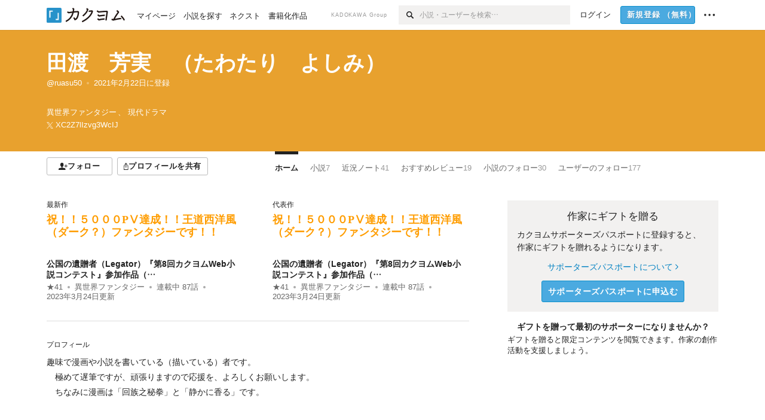

--- FILE ---
content_type: text/html; charset=utf-8
request_url: https://kakuyomu.jp/users/ruasu50
body_size: 21120
content:
<!DOCTYPE html><html lang="ja"><head><meta charSet="utf-8" data-next-head=""/><meta name="viewport" content="width=device-width, minimum-scale=1.0, maximum-scale=1.0, user-scalable=no, viewport-fit=cover" data-next-head=""/><link rel="manifest" href="/manifest.json" data-next-head=""/><link rel="icon" sizes="256x256" href="/images/brand/favicons/app-256.png" data-next-head=""/><link rel="shortcut icon" href="/images/brand/favicons/favicon.ico" data-next-head=""/><link rel="apple-touch-icon" sizes="180x180" href="/images/brand/favicons/ios-180.png" data-next-head=""/><link rel="apple-touch-icon" sizes="152x152" href="/images/brand/favicons/ios-152.png" data-next-head=""/><link rel="apple-touch-icon" sizes="120x120" href="/images/brand/favicons/ios-120.png" data-next-head=""/><link rel="apple-touch-icon" sizes="76x76" href="/images/brand/favicons/ios-76.png" data-next-head=""/><link rel="apple-touch-icon" href="/images/brand/favicons/ios-60.png" data-next-head=""/><meta name="apple-itunes-app" content="app-id=1081762516" data-next-head=""/><meta name="keywords" content="カクヨム,kakuyomu,KADOKAWA,はてな,無料,小説,Web小説,ライトノベル,投稿,二次創作" data-next-head=""/><title data-next-head="">田渡　芳実　（たわたり　よしみ） - カクヨム</title><meta name="robots" content="index,follow" data-next-head=""/><meta name="description" content="田渡　芳実　（たわたり　よしみ） - カクヨム" data-next-head=""/><meta name="twitter:card" content="summary_large_image" data-next-head=""/><meta name="twitter:site" content="@kaku_yomu" data-next-head=""/><meta property="og:title" content="田渡　芳実　（たわたり　よしみ） - カクヨム" data-next-head=""/><meta property="og:description" content="田渡　芳実　（たわたり　よしみ） - カクヨム" data-next-head=""/><meta property="og:url" content="https://kakuyomu.jp/users/ruasu50" data-next-head=""/><meta property="og:type" content="article" data-next-head=""/><meta property="og:image" content="https://cdn-static.kakuyomu.jp/users/ruasu50/ogimage.png?LHbEAk-6I2t9gZCS8QGJhS_7vA8" data-next-head=""/><meta property="og:site_name" content="カクヨム - 「書ける、読める、伝えられる」新しいWeb小説サイト" data-next-head=""/><link rel="preload" href="/_next/static/css/39b90c87176b2424.css" as="style"/><link rel="preload" href="/_next/static/css/b4f3c961cbd66a82.css" as="style"/><link rel="preload" href="/_next/static/css/54682ab967aa0a28.css" as="style"/><link rel="preload" href="/_next/static/css/a14ace2c078739d5.css" as="style"/><link rel="preload" href="/_next/static/css/488bb9c14e56d32b.css" as="style"/><link rel="preload" href="/_next/static/css/3993dad4ec4e309b.css" as="style"/><link rel="stylesheet" href="/_next/static/css/39b90c87176b2424.css" data-n-g=""/><link rel="stylesheet" href="/_next/static/css/b4f3c961cbd66a82.css" data-n-p=""/><link rel="stylesheet" href="/_next/static/css/54682ab967aa0a28.css" data-n-p=""/><link rel="stylesheet" href="/_next/static/css/a14ace2c078739d5.css" data-n-p=""/><link rel="stylesheet" href="/_next/static/css/488bb9c14e56d32b.css" data-n-p=""/><link rel="stylesheet" href="/_next/static/css/3993dad4ec4e309b.css" data-n-p=""/><noscript data-n-css=""></noscript><script defer="" noModule="" src="/_next/static/chunks/polyfills-42372ed130431b0a.js"></script><script src="/_next/static/chunks/webpack-411f67f6ec746f68.js" defer=""></script><script src="/_next/static/chunks/framework-96ee9f41dd0e931c.js" defer=""></script><script src="/_next/static/chunks/main-2f8098e69b432741.js" defer=""></script><script src="/_next/static/chunks/pages/_app-cf301e9eb79480bd.js" defer=""></script><script src="/_next/static/chunks/379-ebad3374b6307609.js" defer=""></script><script src="/_next/static/chunks/1820-4a204bd1655b5de9.js" defer=""></script><script src="/_next/static/chunks/2867-3dd2b226244a4019.js" defer=""></script><script src="/_next/static/chunks/8992-93532b34383e46ea.js" defer=""></script><script src="/_next/static/chunks/5391-6d1012512724e0df.js" defer=""></script><script src="/_next/static/chunks/7932-a9e28ffa94fa937e.js" defer=""></script><script src="/_next/static/chunks/5487-0e97e48982c30881.js" defer=""></script><script src="/_next/static/chunks/8254-4f68f6a8dfa7159d.js" defer=""></script><script src="/_next/static/chunks/5751-9cbaf8518313383e.js" defer=""></script><script src="/_next/static/chunks/3682-474b9bb22ffdb494.js" defer=""></script><script src="/_next/static/chunks/1548-8c465a53b34f06d0.js" defer=""></script><script src="/_next/static/chunks/824-df7bde710a615d87.js" defer=""></script><script src="/_next/static/chunks/7669-ed4268a1ee4aa120.js" defer=""></script><script src="/_next/static/chunks/1304-7933a2483907ce8f.js" defer=""></script><script src="/_next/static/chunks/6734-f34503fdcd568ef7.js" defer=""></script><script src="/_next/static/chunks/5055-2eb9c78d91e5a53b.js" defer=""></script><script src="/_next/static/chunks/3481-beed94442c5fb1f0.js" defer=""></script><script src="/_next/static/chunks/1376-5229109e644a5d26.js" defer=""></script><script src="/_next/static/chunks/8041-286be9bf3e3e9034.js" defer=""></script><script src="/_next/static/chunks/pages/users/%5BuserScreenName%5D-aa1ee677861964b5.js" defer=""></script><script src="/_next/static/cTddKAPLl6TrVgQjDdAQe/_buildManifest.js" defer=""></script><script src="/_next/static/cTddKAPLl6TrVgQjDdAQe/_ssgManifest.js" defer=""></script></head><body><div id="__next"><div id="template-root" class="Root_container__wvsyR Root_regular__eU0o_ isRegular"><div><div id="app"><div class="RegularMediaGlobalHeader_regularGlobalHeader__hFOw3 RegularMediaGlobalHeader_fixed__K9_Qv"><div class="ConstrainWidthLayout_constrainWidthLayout__h5f9f ConstrainWidthLayout_isRegular__oUKa9 ConstrainWidthLayout_fluidWidth__AmZWJ"><div class="RegularMediaGlobalHeader_inner__Yy7SH"><div class="RegularMediaGlobalHeader_primary___yfx6"><div class="RegularMediaGlobalHeader_logo__vHZpg"><a href="/" class="LinkAppearance_link__POVTP"><svg class="Logo_kakuyomuLogo__o0o0_ " height="25" viewBox="0 0 132 25" width="132" xmlns="http://www.w3.org/2000/svg" role="img" aria-label="カクヨム"><rect fill="#2792ca" height="24.90953" rx="1.64958" width="24.90953" y=".09047"></rect><path d="m6.509 16.469h-1.966v-11.835h5.608v1.965h-3.642z" fill="#fff"></path><path d="m20.367 20.457h-5.2v-1.966h3.234v-9.87h1.966z" fill="#fff"></path><g fill="#231815"><path d="m51.79962 5.35384c-1.32522.03565-3.25717.14635-5.88463.42815a26.995 26.995 0 0 0 .35582-4.29857v-.0901l-2.32138-1.39332-1.18985 1.98291 1.20847.72541a21.535 21.535 0 0 1 -.41388 3.35173c-1.82387.23239-3.90253.53475-6.27724.93394l-1.97606-1.10578-1.12934 2.01769 2.69 1.505.05532-.00959c.05134-.00873 2.72064-.46406 6.0191-.90834a21.73291 21.73291 0 0 1 -11.1559 13.2503l-.14131.07174 1.04226 2.06644.14267-.07449a23.93558 23.93558 0 0 0 12.58973-15.62796c2.06812-.24439 4.18865-.44611 5.94789-.50944.66768 0 .65817.11509.64267.56481-.56754 6.98884-2.88942 9.51545-3.86772 9.97608a5.784 5.784 0 0 0 -2.18363-2.46981l-.13282-.09228-1.29611 1.93663.15281.08324a3.72124 3.72124 0 0 1 1.64813 2.56569.83889.83889 0 0 0 .9755.68836c5.31813-.6522 6.68684-8.42016 7.03633-12.71259.09212-1.68176-.24672-2.86288-2.53683-2.85585z"></path><path d="m61.43365 14.49378c4.89059-3.95761 7.80677-8.03077 8.66773-12.10585l.06244-.28261-2.8321-1.69757-1.18986 1.98264 1.35362.81222c-.474 1.47794-2.11764 5.12446-7.51622 9.49392l-.1235.1 1.45439 1.79724z"></path><path d="m71.20414 4.6049-.14952.0304a16.20882 16.20882 0 0 1 -1.02924 2.36543s1.46989-.15372 2.32551-.234c.74554-.06992 1.18277-.12064 1.8898-.16239.68978-.03159.80093.0975.63016.549-1.302 3.25163-5.0845 9.72652-15.89714 15.0209l-.14295.0701 1.01706 2.07684.14267-.06956c12.07083-5.91062 16.06023-13.2267 17.36676-17.11154.35229-1.12081.50349-2.89987-1.98227-2.88909-1.0184.04607-2.40205.14771-4.17084.35391z"></path><path d="m97.294 11.44867c-3.51453.14842-7.81416.72345-9.18229.89762l-1.83421-1.55982-1.499 1.76274 2.791 2.32494.07065-.011c.057-.00876 5.6579-.92172 9.68616-1.0915l.28011-2.32987z"></path><path d="m96.78681 17.62064a40.54123 40.54123 0 0 0 -9.00594 1.19961l-1.81011-1.41989-1.42728 1.82 2.74776 2.15351.08-.02547a36.66524 36.66524 0 0 1 9.41664-1.4154l.27813-2.30216c-.13423-.01174-.2792-.0102-.2792-.0102z"></path><path d="m123.7343 16.75852a78.21841 78.21841 0 0 0 -8.93237 1.56766c-.18664.04246-.53.08828-.23932-.41463 1.95012-3.37348 4.68325-7.25778 6.18118-9.33111.71758-.99254.93-1.82681.13028-2.49871l-2.70293-2.3035-1.49957 1.76 2.102 1.7915a93.76352 93.76352 0 0 0 -7.46747 11.73842l-1.95717-.96483-1.02253 2.07383 2.88413 1.4218.058-.01588a100.85871 100.85871 0 0 1 12.98517-2.55579l1.33322-.13371a9.12374 9.12374 0 0 0 -1.85262-2.13505z"></path><path d="m130.96352 20.39321c-1.41742-3.747-5.312-7.31275-5.47744-7.46281l-.11775-.1068-1.55489 1.71153.11775.10707c.0367.03286 3.65966 3.37212 4.87005 6.569l.05587.14869 2.16282-.818z"></path><path d="m87.45664 5.8359-2.56209-1.68113-1.269 1.93362 3.267 2.14311.05745-.00658c3.574-.46762 6.96756-.81676 12.093-1.04168 1.15509-.08042 1.08244.02336.95084.86043l-1.7532 12.91394 2.29153.31081s1.70691-12.5877 1.87517-13.81276.07955-2.62489-2.31312-2.59426c-3.21591.10503-8.2074.39086-12.63758.9745z"></path></g></svg></a></div><ul class="RegularMediaGlobalHeader_links__DudoA"><li class="RegularGlobalHeaderLink_link__uLcBV RegularGlobalHeaderLink_reducePaddingZero__SHdso"><a href="/my/antenna/works" class="LinkAppearance_link__POVTP"><span class="">マイページ</span></a></li><li class="RegularGlobalHeaderLink_link__uLcBV "><a href="/explore" class="LinkAppearance_link__POVTP"><span class="">小説を探す</span></a></li><li class="RegularGlobalHeaderLink_link__uLcBV "><a href="/next" class="LinkAppearance_link__POVTP"><span class="">ネクスト</span></a></li><li class="RegularGlobalHeaderLink_link__uLcBV "><a href="/publication/" class="LinkAppearance_link__POVTP"><span class="">書籍化作品</span></a></li></ul></div><div class="RegularMediaGlobalHeader_secondary__pTLT4"><div class="RegularMediaGlobalHeader_kadokawaGroup__p0ZLV">KADOKAWA Group</div><div class="RegularGlobalHeaderSearchForm_searchForm__YyJBc"><form class="RegularGlobalHeaderSearchForm_form__kusGu" action="/search" method="GET"><input class="RegularGlobalHeaderSearchForm_input__QzUPB" type="text" placeholder="小説・ユーザーを検索…" autoComplete="on" name="q"/><button class="RegularGlobalHeaderSearchForm_submit___d3g0" type="submit" aria-label="検索"><svg xmlns="http://www.w3.org/2000/svg" class="Icons_icon__kQc4i" width="12" height="12" viewBox="0 0 12 12"><path d="m7.00444 6.99871a3.1732 3.1732 0 1 1 0-4.48376 3.18107 3.18107 0 0 1 0 4.48376zm1.11521-5.60661a4.753 4.753 0 1 0 -.73329 7.32525l3.0019 2.99427a.94521.94521 0 0 0 1.33674-1.33673l-3.00956-2.99426a4.75212 4.75212 0 0 0 -.59579-5.98853z" fill="currentColor"></path></svg></button></form></div><ul class="RegularMediaGlobalHeader_links__DudoA RegularMediaGlobalHeader_isGuest__9pnlv"><li class="GlobalHeaderGuestLink_guestLink___fXtl"><a href="/login?location=%2Fusers%2Fruasu50"><span>ログイン</span></a></li><li class="RegularMediaGlobalHeader_signupButton__5cUj8"><a href="/signup" class="LinkAppearance_link__POVTP"><span class="ButtonAppearance_buttonAppearance__bQQjV ButtonAppearance_medium__fRMEE ButtonAppearance_primary__hlhrN   "><div class="RegularMediaGlobalHeader_signupButtonLabel__BWzhx">新規登録<span>（無料）</span></div></span></a></li><li><div class="RegularGlobalHeaderInfoItem_menuButton__Pj_lo"><svg xmlns="http://www.w3.org/2000/svg" class="" width="18" height="18" viewBox="0 0 18 18"><circle fill="currentColor" cx="1.93671" cy="8.93127" r="1.78551"></circle><circle fill="currentColor" cx="9.1512" cy="8.93127" r="1.78551"></circle><circle fill="currentColor" cx="16.36569" cy="8.93127" r="1.78551"></circle></svg></div></li></ul></div></div></div></div><div class="DefaultTemplate_fixed__DLjCr  DefaultTemplate_isWeb__QRPlB "><div class="ProfileHeader_profileHeader__Xnj4I"><div style="background:#E8A12E"><div class="ConstrainWidthLayout_constrainWidthLayout__h5f9f ConstrainWidthLayout_isRegular__oUKa9 ConstrainWidthLayout_fluidWidth__AmZWJ"><div class="NormalUserProfileHeader_normalUserProfileHeader__H5J2Q"><h1 class="Heading_heading__lQ85n Heading_left__RVp4h Heading_size-2l__rAFn3"><div class="HeaderTextColorByUserColor_white__kOncn"><a href="/users/ruasu50" class="LinkAppearance_link__POVTP LinkAppearance_hoverunderline__gChlS">田渡　芳実　（たわたり　よしみ）</a></div></h1><div class="HeaderTextColorByUserColor_white__kOncn"><div class="NormalUserProfileHeader_metaContents__O90lV Gap_size-4l___YwbP Gap_direction-y__Ee6Qv"><ul class="Meta_meta__7tVPt Meta_disc__uPSnA Meta_translucent__mn_6c Meta_lineHeightXsmall__66NnD Meta_fontSizeSmall__PPGF7 "><li class="Meta_metaItemWrapper__JzV2P Meta_normal__u9LT4"><div class="Meta_metaItem__8eZTP"><a href="/users/ruasu50" class="LinkAppearance_link__POVTP LinkAppearance_hoverunderline__gChlS">@ruasu50</a></div></li><li class="Meta_metaItemWrapper__JzV2P Meta_normal__u9LT4"><div class="Meta_metaItem__8eZTP"><time dateTime="2021-02-22T01:22:18.000Z">2021年2月22日</time>に登録</div></li></ul><div><ul class="Meta_meta__7tVPt Meta_comma__6_IEm Meta_inherit__Hhml2 Meta_lineHeightSmall__UdKXq Meta_fontSizeSmall__PPGF7 "><li class="Meta_metaItemWrapper__JzV2P Meta_normal__u9LT4"><div class="Meta_metaItem__8eZTP">異世界ファンタジー</div></li><li class="Meta_metaItemWrapper__JzV2P Meta_normal__u9LT4"><div class="Meta_metaItem__8eZTP">現代ドラマ</div></li></ul><div class="UserHeaderItem_twitterLink__SmH81"><a href="https://twitter.com/XC2Z7lIzvg3WcIJ" target="_blank" rel="noopener" class="LinkAppearance_link__POVTP LinkAppearance_hoverunderline__gChlS"><div class="UserHeaderItem_twitterLinkInner__FWnp0"><svg xmlns="http://www.w3.org/2000/svg" class="Icons_icon__kQc4i" width="250" height="250" viewBox="0 0 250 250"><path d="M148.023 106.062L238.113 1.34009H216.764L138.539 92.269L76.0611 1.34009H4L98.4792 138.841L4 248.658H25.3496L107.957 152.634L173.939 248.658H246L148.018 106.062H148.023ZM118.782 140.052L109.209 126.36L33.0422 17.4118H65.834L127.301 105.337L136.874 119.029L216.774 233.317H183.983L118.782 140.057V140.052Z" fill="currentColor"></path></svg><span>XC2Z7lIzvg3WcIJ</span></div></a></div></div></div></div></div></div></div></div><div class="ConstrainWidthLayout_constrainWidthLayout__h5f9f ConstrainWidthLayout_isRegular__oUKa9 ConstrainWidthLayout_fixedWidth__mR65l"><nav role="navigation" class="ProfileNavigationBar_navigation__f30LZ"><div class="ProfileNavigationBar_navigationButtonWrapper__9zjRz"><ul class="ProfileNavigationBar_followButtonList__MD_ku"><li><button type="button" class="Button_button__kcHya Button_widthauto__ahiiT Button_heightauto__BdNgx"><span style="width:110px" class="ButtonAppearance_buttonAppearance__bQQjV ButtonAppearance_medium__fRMEE ButtonAppearance_simple__wr58B   "><div class="Layout_layout__5aFuw Layout_items-normal__4mOqD Layout_justify-center__CcJQB Layout_direction-row__boh0Z Layout_gap-4s__C_lVp"><svg xmlns="http://www.w3.org/2000/svg" class="Icons_icon__kQc4i" height="140" width="175" viewBox="0 0 175 140"><path d="m174.3 57.949h-25.34v-25.4296h-10.64v25.4296h-25.517v10.633h25.517v25.5192h10.64v-25.5192h25.34zm-98.7115 40.7596v-18.1636c12.7596-5.2276 21.98-20.8222 21.98-39.34 0-22.68-5.0512-41.20200928-31.2788-41.20200928-26.32 0-31.367 18.51920928-31.367 41.20200928 0 18.5192 9.3926 34.202 22.1522 39.431v18.1622c-58.92884 1.9488-57.07524269 20.9108-57.07524269 41.2018h135.48734269c0-22.949 1.949-39.961-59.8985-41.2914z" fill="currentColor"></path></svg><div>フォロー</div></div></span></button></li><li><button type="button" class="Button_button__kcHya Button_widthauto__ahiiT Button_heightauto__BdNgx"><span class="ButtonAppearance_buttonAppearance__bQQjV ButtonAppearance_medium__fRMEE ButtonAppearance_simple__wr58B   "><span class="ShareButton_share__Vjk5Q"><svg xmlns="http://www.w3.org/2000/svg" class="Icons_icon__kQc4i" fill="none" height="14" viewBox="0 0 10 14" width="10"><path clip-rule="evenodd" d="m5.18341 9.61552v-7.48561l2.0519 2.18869.72953-.68394-3.28143-3.5002-3.28144 3.5002.72954.68394 2.0519-2.18869v7.48561zm-2.59309-4.25h-2.59032v8.49998h9.4v-8.49998h-2.6v1h1.6v6.49998h-7.4v-6.49998h1.59032z" fill="currentColor" fill-rule="evenodd"></path></svg><span>プロフィールを共有</span></span></span></button><div></div></li></ul></div><div class="ProfileNavigationBar_profileTabWrapper__AKt7h"><ul class="Tab_ul__raAoj"><li class="ProfileTab_tabVisibleWrapper__ZV7WO"><ul class="ProfileTab_tabVisibleList__3NURj"><li class=""><a href="/users/ruasu50" class="LinkAppearance_link__POVTP LinkAppearance_block__UJrud"><div class="TabItem_tabItem__zfuRk TabItem_active__56uVd TabItem_paddings-pr-1s__dE75v"><div class="TabItem_tabItemInner__CKeDv TabItem_border-top__CT0J_"><span>ホーム</span></div></div></a></li><li class=""><a href="/users/ruasu50/works" class="LinkAppearance_link__POVTP LinkAppearance_block__UJrud"><div class="TabItem_tabItem__zfuRk TabItem_paddings-px-1s__FZgiM"><div class="TabItem_tabItemInner__CKeDv TabItem_border-top__CT0J_"><span>小説</span><span class="Count_count__wZuab"><span class="TabItem_tabItemCount__DGkA6">7</span></span></div></div></a></li><li class=""><a href="/users/ruasu50/news" class="LinkAppearance_link__POVTP LinkAppearance_block__UJrud"><div class="TabItem_tabItem__zfuRk TabItem_paddings-px-1s__FZgiM"><div class="TabItem_tabItemInner__CKeDv TabItem_border-top__CT0J_"><span>近況ノート</span><span class="Count_count__wZuab"><span class="TabItem_tabItemCount__DGkA6">41</span></span></div></div></a></li><li class=""><a href="/users/ruasu50/review_comments" class="LinkAppearance_link__POVTP LinkAppearance_block__UJrud"><div class="TabItem_tabItem__zfuRk TabItem_paddings-px-1s__FZgiM"><div class="TabItem_tabItemInner__CKeDv TabItem_border-top__CT0J_"><span>おすすめレビュー</span><span class="Count_count__wZuab"><span class="TabItem_tabItemCount__DGkA6">19</span></span></div></div></a></li><li class=""><a href="/users/ruasu50/following_works" class="LinkAppearance_link__POVTP LinkAppearance_block__UJrud"><div class="TabItem_tabItem__zfuRk TabItem_paddings-px-1s__FZgiM"><div class="TabItem_tabItemInner__CKeDv TabItem_border-top__CT0J_"><span>小説のフォロー</span><span class="Count_count__wZuab"><span class="TabItem_tabItemCount__DGkA6">30</span></span></div></div></a></li><li class=""><a href="/users/ruasu50/following_users" class="LinkAppearance_link__POVTP LinkAppearance_block__UJrud"><div class="TabItem_tabItem__zfuRk TabItem_paddings-px-1s__FZgiM"><div class="TabItem_tabItemInner__CKeDv TabItem_border-top__CT0J_"><span>ユーザーのフォロー</span><span class="Count_count__wZuab"><span class="TabItem_tabItemCount__DGkA6">177</span></span></div></div></a></li></ul></li></ul></div></nav><div class="ProfileTemplate_content__m3zNT"><div class="ProfileHome_leadingRow__y84Fn"><div class="ProfileHome_workAndProfile__rT_PN"><div class="ProfileHome_attentionWorks__c9Oc6"><div class=" Gap_size-2s__Tv9t0 Gap_direction-y__Ee6Qv"><div class="ProfileHome_heading__jhy7v"><h6 class="Heading_heading__lQ85n Heading_left__RVp4h Heading_fontWeightNormal__ICa__ Heading_size-2s__Jb0dc">最新作</h6></div><div class="WorkBox_workBox__fhzC6"><div class=" Gap_size-1s__S_EBk Gap_direction-y__Ee6Qv"><div class="EyeCatch_container__7zD5T EyeCatch_fontSize-medium__I3yls" style="color:#FF9D00"><div class="EyeCatch_catchphrase__tT_m2  "><a href="/works/16816452218751239989" class="LinkAppearance_link__POVTP"><div style="min-height:65px">祝！！５０００PⅤ達成！！王道西洋風（ダーク？）ファンタジーです！！</div></a></div></div><div><div class="WorkBox_workBoxTitle__Idq0k"><h4 class="Heading_heading__lQ85n Heading_left__RVp4h Heading_size-1s___G7AX"><span class=" Gap_size-4s__F67Nf Gap_direction-x__RsHk8"><a title="公国の遺贈者（Legator）『第8回カクヨムWeb小説コンテスト』参加作品（長編・異世界ファンタジー部門）" href="/works/16816452218751239989" class="LinkAppearance_link__POVTP LinkAppearance_hoverblueWithUnderline__y_22T">公国の遺贈者（Legator）『第8回カクヨムWeb小説コンテスト』参加作品（…</a></span></h4></div><div class="WorkMetaBasicInformation_bg-none__s41TO"><div class="partialGiftWidgetWeakText WeakText_weakText__k2on6 WeakText_regular__X06bc "><ul class="Meta_meta__7tVPt Meta_disc__uPSnA Meta_lightGray__mzmje Meta_lineHeightXsmall__66NnD  "><li class="Meta_metaItemWrapper__JzV2P Meta_normal__u9LT4"><div class="Meta_metaItem__8eZTP"><a href="/works/16816452218751239989/reviews" class="LinkAppearance_link__POVTP LinkAppearance_hoverblueWithUnderline__y_22T">★<!-- -->41</a></div></li><li class="Meta_metaItemWrapper__JzV2P"><div class="Meta_metaTruncatedItem__X_PoQ"><a href="/genres/fantasy/recent_works" class="LinkAppearance_link__POVTP LinkAppearance_hoverblueWithUnderline__y_22T">異世界ファンタジー</a></div></li><li class="Meta_metaItemWrapper__JzV2P Meta_normal__u9LT4"><div class="Meta_metaItem__8eZTP">連載中<!-- --> <!-- -->87<!-- -->話</div></li><li class="Meta_metaItemWrapper__JzV2P Meta_normal__u9LT4"><div class="Meta_metaItem__8eZTP"><time dateTime="2023-03-24T11:33:13.000Z">2023年3月24日</time>更新</div></li></ul></div></div></div></div></div></div><div class=" Gap_size-2s__Tv9t0 Gap_direction-y__Ee6Qv"><div class="ProfileHome_heading__jhy7v"><h6 class="Heading_heading__lQ85n Heading_left__RVp4h Heading_fontWeightNormal__ICa__ Heading_size-2s__Jb0dc">代表作</h6></div><div class="WorkBox_workBox__fhzC6"><div class=" Gap_size-1s__S_EBk Gap_direction-y__Ee6Qv"><div class="EyeCatch_container__7zD5T EyeCatch_fontSize-medium__I3yls" style="color:#FF9D00"><div class="EyeCatch_catchphrase__tT_m2  "><a href="/works/16816452218751239989" class="LinkAppearance_link__POVTP"><div style="min-height:65px">祝！！５０００PⅤ達成！！王道西洋風（ダーク？）ファンタジーです！！</div></a></div></div><div><div class="WorkBox_workBoxTitle__Idq0k"><h4 class="Heading_heading__lQ85n Heading_left__RVp4h Heading_size-1s___G7AX"><span class=" Gap_size-4s__F67Nf Gap_direction-x__RsHk8"><a title="公国の遺贈者（Legator）『第8回カクヨムWeb小説コンテスト』参加作品（長編・異世界ファンタジー部門）" href="/works/16816452218751239989" class="LinkAppearance_link__POVTP LinkAppearance_hoverblueWithUnderline__y_22T">公国の遺贈者（Legator）『第8回カクヨムWeb小説コンテスト』参加作品（…</a></span></h4></div><div class="WorkMetaBasicInformation_bg-none__s41TO"><div class="partialGiftWidgetWeakText WeakText_weakText__k2on6 WeakText_regular__X06bc "><ul class="Meta_meta__7tVPt Meta_disc__uPSnA Meta_lightGray__mzmje Meta_lineHeightXsmall__66NnD  "><li class="Meta_metaItemWrapper__JzV2P Meta_normal__u9LT4"><div class="Meta_metaItem__8eZTP"><a href="/works/16816452218751239989/reviews" class="LinkAppearance_link__POVTP LinkAppearance_hoverblueWithUnderline__y_22T">★<!-- -->41</a></div></li><li class="Meta_metaItemWrapper__JzV2P"><div class="Meta_metaTruncatedItem__X_PoQ"><a href="/genres/fantasy/recent_works" class="LinkAppearance_link__POVTP LinkAppearance_hoverblueWithUnderline__y_22T">異世界ファンタジー</a></div></li><li class="Meta_metaItemWrapper__JzV2P Meta_normal__u9LT4"><div class="Meta_metaItem__8eZTP">連載中<!-- --> <!-- -->87<!-- -->話</div></li><li class="Meta_metaItemWrapper__JzV2P Meta_normal__u9LT4"><div class="Meta_metaItem__8eZTP"><time dateTime="2023-03-24T11:33:13.000Z">2023年3月24日</time>更新</div></li></ul></div></div></div></div></div></div></div><div class="ProfileHome_profileAndNews__S84FV"><div class=" Gap_size-1s__S_EBk Gap_direction-y__Ee6Qv"><h6 class="Heading_heading__lQ85n Heading_left__RVp4h Heading_fontWeightNormal__ICa__ Heading_size-2s__Jb0dc">プロフィール</h6><div class="ProfileHome_profile__Svmwb"><div class="CollapseText_collapseText__tLHWZ">趣味で漫画や小説を書いている（描いている）者です。　<br/>　極めて遅筆ですが、頑張りますので応援を、よろしくお願いします。<br/>　ちなみに漫画は「回族之秘拳」と「静かに香る」です。<br/>　</div></div></div><div class="ProfileHome_userNewsEntries__xZ6Yg"><div class="ProfileHome_title__VdaYc"><h6 class="Heading_heading__lQ85n Heading_left__RVp4h Heading_fontWeightNormal__ICa__ Heading_size-2s__Jb0dc">近況ノート</h6><div class="ProfileHome_link__bCmXp"><a href="/users/ruasu50/news" class="LinkAppearance_link__POVTP LinkAppearance_gray__ai_Tk LinkAppearance_hoverblueWithUnderline__y_22T">もっと見る</a></div></div><div class="ProfileUserNewsEntryList_profileUserNewsEntryList__jPq1Z "><ul class="List_list__Msvs9 List_size-xsmall__7cOnl List_bulletColor-gray__pNFyL"><li class="List_listItem__voYFC"><a class="ProfileUserNewsEntryList_userNewsTitle__1GnHL" href="/users/ruasu50/news/16817330662330822792"><span class="ProfileUserNewsEntryList_userNewsTitleLabel__Chz19">残暑お見舞い代わりの近況についてです。</span><div class="ProfileUserNewsEntryList_userNewsItem__NYSEu"><div class="partialGiftWidgetWeakText WeakText_weakText__k2on6 WeakText_regular__X06bc "><time dateTime="2023-08-20T11:29:40.000Z">2023年8月20日 11:29</time></div></div></a></li><li class="List_listItem__voYFC"><a class="ProfileUserNewsEntryList_userNewsTitle__1GnHL" href="/users/ruasu50/news/16817330657184087100"><span class="ProfileUserNewsEntryList_userNewsTitleLabel__Chz19">皆さん、ご無沙汰しておりました。近況報告です</span><div class="ProfileUserNewsEntryList_userNewsItem__NYSEu"><div class="partialGiftWidgetWeakText WeakText_weakText__k2on6 WeakText_regular__X06bc "><time dateTime="2023-05-12T11:18:02.000Z">2023年5月12日 11:18</time></div></div></a></li></ul></div></div></div></div><div class="ProfileHome_giftWidget__hWYhr Gap_size-m__thYv4 Gap_direction-y__Ee6Qv"><div class="GiftWidget_giftWidget__dBCX7 GiftWidget_background-beige__DZPUN"><div class=" Gap_size-1s__S_EBk Gap_direction-y__Ee6Qv"><h2 class="GiftWidgetHeader_giftWidgetHeader__xMvJ0 ">作家にギフトを贈る</h2><div class="GiftWidgetPromoteEnterGiftProgram_lead__D55_w">カクヨムサポーターズパスポートに登録すると、作家にギフトを贈れるようになります。</div><div class="GiftWidgetPromoteEnterGiftProgram_footer__UFQaw Gap_size-1s__S_EBk Gap_direction-y__Ee6Qv"><div><a href="/guide/supporters_passport" class="LinkAppearance_link__POVTP LinkAppearance_blue__o2Bzb LinkAppearance_hoverunderline__gChlS">サポーターズパスポートについて<svg xmlns="http://www.w3.org/2000/svg" class="Icons_icon__kQc4i Icons_withText__5RI4r Icons_start__Zasii" width="52" height="140" viewBox="0 0 52 140" fill="none"><path d="M4 30L44 70L4 110" stroke="currentColor" stroke-width="11"></path></svg></a></div><button type="submit" class="Button_button__kcHya Button_widthauto__ahiiT Button_heightauto__BdNgx"><span class="ButtonAppearance_buttonAppearance__bQQjV ButtonAppearance_large__SoS33 ButtonAppearance_blue__Toodc   ">サポーターズパスポートに申込む</span></button></div></div></div><div class="SponsorBox_emptySponsor__UQ6E_"><h3 class="Heading_heading__lQ85n Heading_center__1jfUQ Heading_size-1s___G7AX">ギフトを贈って最初のサポーターになりませんか？</h3><p>ギフトを贈ると限定コンテンツを閲覧できます。作家の創作活動を支援しましょう。</p></div></div></div><div class="ProfileHome_profileHomeRow__mnWYx"><div class="ProfileHome_headerRow__uApZg"><div class="ProfileHomeHeader_profileHomeHeader__4owcX"><div class="ProfileHomeHeader_heading__wZOSh"><h3 class="Heading_heading__lQ85n Heading_left__RVp4h Heading_size-m___7G0X">小説</h3></div><span class="ProfileHomeHeader_link__zzysd"><a href="/users/ruasu50/works" class="LinkAppearance_link__POVTP LinkAppearance_grayWithUnderline__uqm2d LinkAppearance_hoverblue__krX_3">もっと見る</a></span></div></div><div class="ProfileWorkTile_profileWorkTile__5OvBZ"><ul><li><div class="WorkBox_workBox__fhzC6"><div class=" Gap_size-1s__S_EBk Gap_direction-y__Ee6Qv"><div class="EyeCatch_container__7zD5T EyeCatch_fontSize-medium__I3yls" style="color:#FF9D00"><div class="EyeCatch_catchphrase__tT_m2  "><a href="/works/16816452218751239989" class="LinkAppearance_link__POVTP"><div style="min-height:65px">祝！！５０００PⅤ達成！！王道西洋風（ダーク？）ファンタジーです！！</div></a></div></div><div><div class="WorkBox_workBoxTitle__Idq0k"><h4 class="Heading_heading__lQ85n Heading_left__RVp4h Heading_size-1s___G7AX"><span class=" Gap_size-4s__F67Nf Gap_direction-x__RsHk8"><a title="公国の遺贈者（Legator）『第8回カクヨムWeb小説コンテスト』参加作品（長編・異世界ファンタジー部門）" href="/works/16816452218751239989" class="LinkAppearance_link__POVTP LinkAppearance_hoverblueWithUnderline__y_22T">公国の遺贈者（Legator）『第8回カクヨムWeb小説コンテスト』参加作品（…</a></span></h4></div><div class="WorkMetaBasicInformation_bg-none__s41TO"><div class="partialGiftWidgetWeakText WeakText_weakText__k2on6 WeakText_regular__X06bc "><ul class="Meta_meta__7tVPt Meta_disc__uPSnA Meta_lightGray__mzmje Meta_lineHeightXsmall__66NnD  "><li class="Meta_metaItemWrapper__JzV2P Meta_normal__u9LT4"><div class="Meta_metaItem__8eZTP"><a href="/works/16816452218751239989/reviews" class="LinkAppearance_link__POVTP LinkAppearance_hoverblueWithUnderline__y_22T">★<!-- -->41</a></div></li><li class="Meta_metaItemWrapper__JzV2P"><div class="Meta_metaTruncatedItem__X_PoQ"><a href="/genres/fantasy/recent_works" class="LinkAppearance_link__POVTP LinkAppearance_hoverblueWithUnderline__y_22T">異世界ファンタジー</a></div></li><li class="Meta_metaItemWrapper__JzV2P Meta_normal__u9LT4"><div class="Meta_metaItem__8eZTP">連載中<!-- --> <!-- -->87<!-- -->話</div></li><li class="Meta_metaItemWrapper__JzV2P Meta_normal__u9LT4"><div class="Meta_metaItem__8eZTP"><time dateTime="2023-03-24T11:33:13.000Z">2023年3月24日</time>更新</div></li></ul></div></div></div></div></div></li><li><div class="WorkBox_workBox__fhzC6"><div class=" Gap_size-1s__S_EBk Gap_direction-y__Ee6Qv"><div class="EyeCatch_container__7zD5T EyeCatch_fontSize-medium__I3yls" style="color:#8680BC"><div class="EyeCatch_catchphrase__tT_m2  "><a href="/works/16816927860222072195" class="LinkAppearance_link__POVTP"><div style="min-height:65px">ボロクソにグダリまくります！！！</div></a></div></div><div><div class="WorkBox_workBoxTitle__Idq0k"><h4 class="Heading_heading__lQ85n Heading_left__RVp4h Heading_size-1s___G7AX"><span class=" Gap_size-4s__F67Nf Gap_direction-x__RsHk8"><a title="田渡　芳実（たわたり　よしみ）のグダグダ日記" href="/works/16816927860222072195" class="LinkAppearance_link__POVTP LinkAppearance_hoverblueWithUnderline__y_22T">田渡　芳実（たわたり　よしみ）のグダグダ日記</a></span></h4></div><div class="WorkMetaBasicInformation_bg-none__s41TO"><div class="partialGiftWidgetWeakText WeakText_weakText__k2on6 WeakText_regular__X06bc "><ul class="Meta_meta__7tVPt Meta_disc__uPSnA Meta_lightGray__mzmje Meta_lineHeightXsmall__66NnD  "><li class="Meta_metaItemWrapper__JzV2P Meta_normal__u9LT4"><div class="Meta_metaItem__8eZTP"><a href="/works/16816927860222072195/reviews" class="LinkAppearance_link__POVTP LinkAppearance_hoverblueWithUnderline__y_22T">★<!-- -->3</a></div></li><li class="Meta_metaItemWrapper__JzV2P"><div class="Meta_metaTruncatedItem__X_PoQ"><a href="/genres/nonfiction/recent_works" class="LinkAppearance_link__POVTP LinkAppearance_hoverblueWithUnderline__y_22T">エッセイ・ノンフィクション</a></div></li><li class="Meta_metaItemWrapper__JzV2P Meta_normal__u9LT4"><div class="Meta_metaItem__8eZTP">連載中<!-- --> <!-- -->11<!-- -->話</div></li><li class="Meta_metaItemWrapper__JzV2P Meta_normal__u9LT4"><div class="Meta_metaItem__8eZTP"><time dateTime="2023-03-01T11:50:43.000Z">2023年3月1日</time>更新</div></li></ul></div></div></div></div></div></li><li><div class="WorkBox_workBox__fhzC6"><div class=" Gap_size-1s__S_EBk Gap_direction-y__Ee6Qv"><div class="EyeCatch_container__7zD5T EyeCatch_fontSize-medium__I3yls" style="color:#2F8B61"><div class="EyeCatch_catchphrase__tT_m2  "><a href="/works/16817139554474921804" class="LinkAppearance_link__POVTP"><div style="min-height:65px">ウダウダ、しょうもないことをポエリます！！（内容はエッセイです）</div></a></div></div><div><div class="WorkBox_workBoxTitle__Idq0k"><h4 class="Heading_heading__lQ85n Heading_left__RVp4h Heading_size-1s___G7AX"><span class=" Gap_size-4s__F67Nf Gap_direction-x__RsHk8"><a title="田渡　芳実のウダウダ　ポエム（と言っても内容はエッセイです）" href="/works/16817139554474921804" class="LinkAppearance_link__POVTP LinkAppearance_hoverblueWithUnderline__y_22T">田渡　芳実のウダウダ　ポエム（と言っても内容はエッセイです）</a></span></h4></div><div class="WorkMetaBasicInformation_bg-none__s41TO"><div class="partialGiftWidgetWeakText WeakText_weakText__k2on6 WeakText_regular__X06bc "><ul class="Meta_meta__7tVPt Meta_disc__uPSnA Meta_lightGray__mzmje Meta_lineHeightXsmall__66NnD  "><li class="Meta_metaItemWrapper__JzV2P Meta_normal__u9LT4"><div class="Meta_metaItem__8eZTP"><a href="/works/16817139554474921804/reviews" class="LinkAppearance_link__POVTP LinkAppearance_hoverblueWithUnderline__y_22T">★<!-- -->14</a></div></li><li class="Meta_metaItemWrapper__JzV2P"><div class="Meta_metaTruncatedItem__X_PoQ"><a href="/genres/others/recent_works" class="LinkAppearance_link__POVTP LinkAppearance_hoverblueWithUnderline__y_22T">詩・童話・その他</a></div></li><li class="Meta_metaItemWrapper__JzV2P Meta_normal__u9LT4"><div class="Meta_metaItem__8eZTP">連載中<!-- --> <!-- -->20<!-- -->話</div></li><li class="Meta_metaItemWrapper__JzV2P Meta_normal__u9LT4"><div class="Meta_metaItem__8eZTP"><time dateTime="2023-02-28T11:25:11.000Z">2023年2月28日</time>更新</div></li></ul></div></div></div></div></div></li><li><div class="WorkBox_workBox__fhzC6"><div class=" Gap_size-1s__S_EBk Gap_direction-y__Ee6Qv"><div class="EyeCatch_container__7zD5T EyeCatch_fontSize-medium__I3yls" style="color:#0033C4"><div class="EyeCatch_catchphrase__tT_m2  "><a href="/works/16817330652663401573" class="LinkAppearance_link__POVTP"><div style="min-height:65px">漢字を愛するすべての方へ・・・へっぽこ物書きが解説いたします！</div></a></div></div><div><div class="WorkBox_workBoxTitle__Idq0k"><h4 class="Heading_heading__lQ85n Heading_left__RVp4h Heading_size-1s___G7AX"><span class=" Gap_size-4s__F67Nf Gap_direction-x__RsHk8"><a title="田渡　芳実の漢字バカ一代" href="/works/16817330652663401573" class="LinkAppearance_link__POVTP LinkAppearance_hoverblueWithUnderline__y_22T">田渡　芳実の漢字バカ一代</a></span></h4></div><div class="WorkMetaBasicInformation_bg-none__s41TO"><div class="partialGiftWidgetWeakText WeakText_weakText__k2on6 WeakText_regular__X06bc "><ul class="Meta_meta__7tVPt Meta_disc__uPSnA Meta_lightGray__mzmje Meta_lineHeightXsmall__66NnD  "><li class="Meta_metaItemWrapper__JzV2P Meta_normal__u9LT4"><div class="Meta_metaItem__8eZTP"><a href="/works/16817330652663401573/reviews" class="LinkAppearance_link__POVTP LinkAppearance_hoverblueWithUnderline__y_22T">★<!-- -->3</a></div></li><li class="Meta_metaItemWrapper__JzV2P"><div class="Meta_metaTruncatedItem__X_PoQ"><a href="/genres/others/recent_works" class="LinkAppearance_link__POVTP LinkAppearance_hoverblueWithUnderline__y_22T">詩・童話・その他</a></div></li><li class="Meta_metaItemWrapper__JzV2P Meta_normal__u9LT4"><div class="Meta_metaItem__8eZTP">連載中<!-- --> <!-- -->1<!-- -->話</div></li><li class="Meta_metaItemWrapper__JzV2P Meta_normal__u9LT4"><div class="Meta_metaItem__8eZTP"><time dateTime="2023-02-05T03:25:41.000Z">2023年2月5日</time>更新</div></li></ul></div></div></div></div></div></li><li><div class="WorkBox_workBox__fhzC6"><div class=" Gap_size-1s__S_EBk Gap_direction-y__Ee6Qv"><div class="EyeCatch_container__7zD5T EyeCatch_fontSize-medium__I3yls" style="color:#AD3232"><div class="EyeCatch_catchphrase__tT_m2  "><a href="/works/16816927860247754276" class="LinkAppearance_link__POVTP"><div style="min-height:65px">「挨拶」をしない家族、それは何故だろうか…。周囲の恐怖の私小説！</div></a></div></div><div><div class="WorkBox_workBoxTitle__Idq0k"><h4 class="Heading_heading__lQ85n Heading_left__RVp4h Heading_size-1s___G7AX"><span class=" Gap_size-4s__F67Nf Gap_direction-x__RsHk8"><a title="「挨拶をしない家族」" href="/works/16816927860247754276" class="LinkAppearance_link__POVTP LinkAppearance_hoverblueWithUnderline__y_22T">「挨拶をしない家族」</a></span></h4></div><div class="WorkMetaBasicInformation_bg-none__s41TO"><div class="partialGiftWidgetWeakText WeakText_weakText__k2on6 WeakText_regular__X06bc "><ul class="Meta_meta__7tVPt Meta_disc__uPSnA Meta_lightGray__mzmje Meta_lineHeightXsmall__66NnD  "><li class="Meta_metaItemWrapper__JzV2P Meta_normal__u9LT4"><div class="Meta_metaItem__8eZTP"><a href="/works/16816927860247754276/reviews" class="LinkAppearance_link__POVTP LinkAppearance_hoverblueWithUnderline__y_22T">★<!-- -->4</a></div></li><li class="Meta_metaItemWrapper__JzV2P"><div class="Meta_metaTruncatedItem__X_PoQ"><a href="/genres/others/recent_works" class="LinkAppearance_link__POVTP LinkAppearance_hoverblueWithUnderline__y_22T">詩・童話・その他</a></div></li><li class="Meta_metaItemWrapper__JzV2P Meta_normal__u9LT4"><div class="Meta_metaItem__8eZTP">連載中<!-- --> <!-- -->9<!-- -->話</div></li><li class="Meta_metaItemWrapper__JzV2P Meta_normal__u9LT4"><div class="Meta_metaItem__8eZTP"><time dateTime="2022-12-04T02:44:22.000Z">2022年12月4日</time>更新</div></li></ul></div></div></div></div></div></li><li><div class="WorkBox_workBox__fhzC6"><div class=" Gap_size-1s__S_EBk Gap_direction-y__Ee6Qv"><div class="EyeCatch_container__7zD5T EyeCatch_fontSize-medium__I3yls" style="color:#000000"><div class="EyeCatch_catchphrase__tT_m2  "><a href="/works/16816927861872421050" class="LinkAppearance_link__POVTP"><div style="min-height:65px">最近の戦争の状況について</div></a></div></div><div><div class="WorkBox_workBoxTitle__Idq0k"><h4 class="Heading_heading__lQ85n Heading_left__RVp4h Heading_size-1s___G7AX"><span class=" Gap_size-4s__F67Nf Gap_direction-x__RsHk8"><a title="人類の戦争と平和について" href="/works/16816927861872421050" class="LinkAppearance_link__POVTP LinkAppearance_hoverblueWithUnderline__y_22T">人類の戦争と平和について</a></span></h4></div><div class="WorkMetaBasicInformation_bg-none__s41TO"><div class="partialGiftWidgetWeakText WeakText_weakText__k2on6 WeakText_regular__X06bc "><ul class="Meta_meta__7tVPt Meta_disc__uPSnA Meta_lightGray__mzmje Meta_lineHeightXsmall__66NnD  "><li class="Meta_metaItemWrapper__JzV2P Meta_normal__u9LT4"><div class="Meta_metaItem__8eZTP"><a href="/works/16816927861872421050/reviews" class="LinkAppearance_link__POVTP LinkAppearance_hoverblueWithUnderline__y_22T">★<!-- -->6</a></div></li><li class="Meta_metaItemWrapper__JzV2P"><div class="Meta_metaTruncatedItem__X_PoQ"><a href="/genres/nonfiction/recent_works" class="LinkAppearance_link__POVTP LinkAppearance_hoverblueWithUnderline__y_22T">エッセイ・ノンフィクション</a></div></li><li class="Meta_metaItemWrapper__JzV2P Meta_normal__u9LT4"><div class="Meta_metaItem__8eZTP">連載中<!-- --> <!-- -->3<!-- -->話</div></li><li class="Meta_metaItemWrapper__JzV2P Meta_normal__u9LT4"><div class="Meta_metaItem__8eZTP"><time dateTime="2022-11-18T10:23:11.000Z">2022年11月18日</time>更新</div></li></ul></div></div></div></div></div></li><li><div class="WorkBox_workBox__fhzC6"><div class=" Gap_size-1s__S_EBk Gap_direction-y__Ee6Qv"><div class="EyeCatch_container__7zD5T EyeCatch_fontSize-medium__I3yls" style="color:#E33954"><div class="EyeCatch_catchphrase__tT_m2  "><a href="/works/16817330647633265778" class="LinkAppearance_link__POVTP"><div style="min-height:65px">異世界転生ならぬ同世界転生！？ギャグ短編です！！平易な文章です！！！</div></a></div></div><div><div class="WorkBox_workBoxTitle__Idq0k"><h4 class="Heading_heading__lQ85n Heading_left__RVp4h Heading_size-1s___G7AX"><span class=" Gap_size-4s__F67Nf Gap_direction-x__RsHk8"><a title="道玄坂アウトロー『カクヨムWeb小説短編賞2022』参加作品（エンタメ総合　部門）" href="/works/16817330647633265778" class="LinkAppearance_link__POVTP LinkAppearance_hoverblueWithUnderline__y_22T">道玄坂アウトロー『カクヨムWeb小説短編賞2022』参加作品（エンタメ総合　部…</a></span></h4></div><div class="WorkMetaBasicInformation_bg-none__s41TO"><div class="partialGiftWidgetWeakText WeakText_weakText__k2on6 WeakText_regular__X06bc "><ul class="Meta_meta__7tVPt Meta_disc__uPSnA Meta_lightGray__mzmje Meta_lineHeightXsmall__66NnD  "><li class="Meta_metaItemWrapper__JzV2P Meta_normal__u9LT4"><div class="Meta_metaItem__8eZTP"><a href="/works/16817330647633265778/reviews" class="LinkAppearance_link__POVTP LinkAppearance_hoverblueWithUnderline__y_22T">★<!-- -->32</a></div></li><li class="Meta_metaItemWrapper__JzV2P"><div class="Meta_metaTruncatedItem__X_PoQ"><a href="/genres/drama/recent_works" class="LinkAppearance_link__POVTP LinkAppearance_hoverblueWithUnderline__y_22T">現代ドラマ</a></div></li><li class="Meta_metaItemWrapper__JzV2P Meta_normal__u9LT4"><div class="Meta_metaItem__8eZTP">完結済<!-- --> <!-- -->12<!-- -->話</div></li><li class="Meta_metaItemWrapper__JzV2P Meta_normal__u9LT4"><div class="Meta_metaItem__8eZTP"><time dateTime="2022-11-15T09:28:53.000Z">2022年11月15日</time>更新</div></li></ul></div></div></div></div></div></li></ul></div></div><div class="ProfileHome_profileHomeRow__mnWYx"><div class="ProfileHome_headerRow__uApZg"><div class="ProfileHomeHeader_profileHomeHeader__4owcX"><div class="ProfileHomeHeader_heading__wZOSh"><h3 class="Heading_heading__lQ85n Heading_left__RVp4h Heading_size-m___7G0X">おすすめレビュー</h3></div><span class="ProfileHomeHeader_link__zzysd"><a href="/users/ruasu50/review_comments" class="LinkAppearance_link__POVTP LinkAppearance_grayWithUnderline__uqm2d LinkAppearance_hoverblue__krX_3">もっと見る</a></span></div></div><div class="ProfileReviewTile_profileReviewTile__MSwMX"><ul><li><div class="WorkBox_workBox__fhzC6"><div class=" Gap_size-1s__S_EBk Gap_direction-y__Ee6Qv"><div class="EyeCatch_container__7zD5T EyeCatch_fontSize-medium__I3yls" style="color:#FF5E23"><div class="EyeCatch_catchphrase__tT_m2  "><a href="/works/1177354054919193054" class="LinkAppearance_link__POVTP"><div style="min-height:45px">カクヨムの短編小説の中でも、指折りの名作です！隙間時間に是非ご一読を！</div></a></div></div><div class="WorkBox_isReviewed__tH2p2"><div class="WorkBox_workBoxTitle__Idq0k"><h4 class="Heading_heading__lQ85n Heading_left__RVp4h Heading_size-1s___G7AX"><span class=" Gap_size-4s__F67Nf Gap_direction-x__RsHk8"><a title="『超生きる！　女子高生、あやと淑子の人生相談』連作短篇集" href="/works/1177354054919193054" class="LinkAppearance_link__POVTP LinkAppearance_hoverblueWithUnderline__y_22T">『超生きる！　女子高生、あやと淑子の人生相談』連作短篇集</a></span><span class="WorkTitle_workLabelAuthor__Kxy5E">／<div class="partialGiftWidgetActivityName ActivityName_inlineBlock__7Azkl"><a href="/users/KUZURYU_KAZUKI" class="LinkAppearance_link__POVTP LinkAppearance_hoverblueWithUnderline__y_22T">九頭龍一鬼（くずりゅう　かずき）</a></div></span></h4></div><div class="WorkMetaBasicInformation_bg-none__s41TO"><div class="partialGiftWidgetWeakText WeakText_weakText__k2on6 WeakText_regular__X06bc "><ul class="Meta_meta__7tVPt Meta_disc__uPSnA Meta_lightGray__mzmje Meta_lineHeightXsmall__66NnD  "><li class="Meta_metaItemWrapper__JzV2P Meta_normal__u9LT4"><div class="Meta_metaItem__8eZTP"><a href="/works/1177354054919193054/reviews" class="LinkAppearance_link__POVTP LinkAppearance_hoverblueWithUnderline__y_22T">★<!-- -->18</a></div></li><li class="Meta_metaItemWrapper__JzV2P"><div class="Meta_metaTruncatedItem__X_PoQ"><a href="/genres/drama/recent_works" class="LinkAppearance_link__POVTP LinkAppearance_hoverblueWithUnderline__y_22T">現代ドラマ</a></div></li><li class="Meta_metaItemWrapper__JzV2P Meta_normal__u9LT4"><div class="Meta_metaItem__8eZTP">連載中<!-- --> <!-- -->5<!-- -->話</div></li><li class="Meta_metaItemWrapper__JzV2P Meta_normal__u9LT4"><div class="Meta_metaItem__8eZTP"><time dateTime="2020-08-24T23:22:31.000Z">2020年8月24日</time>更新</div></li></ul></div></div></div></div></div></li><li><div class="WorkBox_workBox__fhzC6"><div class=" Gap_size-1s__S_EBk Gap_direction-y__Ee6Qv"><div class="EyeCatch_container__7zD5T EyeCatch_fontSize-medium__I3yls" style="color:#073D80"><div class="EyeCatch_catchphrase__tT_m2  "><a href="/works/16817139557379838966" class="LinkAppearance_link__POVTP"><div style="min-height:45px">王道SFで、「人間の証明」の記憶。その価値や、存在の意味とは、一体！？</div></a></div></div><div class="WorkBox_isReviewed__tH2p2"><div class="WorkBox_workBoxTitle__Idq0k"><h4 class="Heading_heading__lQ85n Heading_left__RVp4h Heading_size-1s___G7AX"><span class=" Gap_size-4s__F67Nf Gap_direction-x__RsHk8"><a title="内なる獣が俺を殺す" href="/works/16817139557379838966" class="LinkAppearance_link__POVTP LinkAppearance_hoverblueWithUnderline__y_22T">内なる獣が俺を殺す</a></span><span class="WorkTitle_workLabelAuthor__Kxy5E">／<div class="partialGiftWidgetActivityName ActivityName_inlineBlock__7Azkl"><a href="/users/Nagashi-Potato" class="LinkAppearance_link__POVTP LinkAppearance_hoverblueWithUnderline__y_22T">島流しにされた男爵イモ</a></div></span></h4></div><div class="WorkMetaBasicInformation_bg-none__s41TO"><div class="partialGiftWidgetWeakText WeakText_weakText__k2on6 WeakText_regular__X06bc "><ul class="Meta_meta__7tVPt Meta_disc__uPSnA Meta_lightGray__mzmje Meta_lineHeightXsmall__66NnD  "><li class="Meta_metaItemWrapper__JzV2P Meta_normal__u9LT4"><div class="Meta_metaItem__8eZTP"><a href="/works/16817139557379838966/reviews" class="LinkAppearance_link__POVTP LinkAppearance_hoverblueWithUnderline__y_22T">★<!-- -->76</a></div></li><li class="Meta_metaItemWrapper__JzV2P"><div class="Meta_metaTruncatedItem__X_PoQ"><a href="/genres/sf/recent_works" class="LinkAppearance_link__POVTP LinkAppearance_hoverblueWithUnderline__y_22T">SF</a></div></li><li class="Meta_metaItemWrapper__JzV2P Meta_normal__u9LT4"><div class="Meta_metaItem__8eZTP">完結済<!-- --> <!-- -->44<!-- -->話</div></li><li class="Meta_metaItemWrapper__JzV2P Meta_normal__u9LT4"><div class="Meta_metaItem__8eZTP"><time dateTime="2023-03-12T09:00:16.000Z">2023年3月12日</time>更新</div></li></ul></div></div></div></div></div></li><li><div class="WorkBox_workBox__fhzC6"><div class=" Gap_size-1s__S_EBk Gap_direction-y__Ee6Qv"><div class="EyeCatch_container__7zD5T EyeCatch_fontSize-medium__I3yls" style="color:#E0005E"><div class="EyeCatch_catchphrase__tT_m2  "><a href="/works/16817330648175670938" class="LinkAppearance_link__POVTP"><div style="min-height:45px">可愛らしい弁財天と、いつもと様子が違うカップルの結末は？好短編でした！</div></a></div></div><div class="WorkBox_isReviewed__tH2p2"><div class="WorkBox_workBoxTitle__Idq0k"><h4 class="Heading_heading__lQ85n Heading_left__RVp4h Heading_size-1s___G7AX"><span class=" Gap_size-4s__F67Nf Gap_direction-x__RsHk8"><a title="弁財天の嫉妬" href="/works/16817330648175670938" class="LinkAppearance_link__POVTP LinkAppearance_hoverblueWithUnderline__y_22T">弁財天の嫉妬</a></span><span class="WorkTitle_workLabelAuthor__Kxy5E">／<div class="partialGiftWidgetActivityName ActivityName_inlineBlock__7Azkl"><a href="/users/ditinoue555" class="LinkAppearance_link__POVTP LinkAppearance_hoverblueWithUnderline__y_22T">DITinoue（上楽竜文）</a></div></span></h4></div><div class="WorkMetaBasicInformation_bg-none__s41TO"><div class="partialGiftWidgetWeakText WeakText_weakText__k2on6 WeakText_regular__X06bc "><ul class="Meta_meta__7tVPt Meta_disc__uPSnA Meta_lightGray__mzmje Meta_lineHeightXsmall__66NnD  "><li class="Meta_metaItemWrapper__JzV2P Meta_normal__u9LT4"><div class="Meta_metaItem__8eZTP"><a href="/works/16817330648175670938/reviews" class="LinkAppearance_link__POVTP LinkAppearance_hoverblueWithUnderline__y_22T">★<!-- -->38</a></div></li><li class="Meta_metaItemWrapper__JzV2P"><div class="Meta_metaTruncatedItem__X_PoQ"><a href="/genres/romance/recent_works" class="LinkAppearance_link__POVTP LinkAppearance_hoverblueWithUnderline__y_22T">ラブコメ</a></div></li><li class="Meta_metaItemWrapper__JzV2P Meta_normal__u9LT4"><div class="Meta_metaItem__8eZTP">完結済<!-- --> <!-- -->2<!-- -->話</div></li><li class="Meta_metaItemWrapper__JzV2P Meta_normal__u9LT4"><div class="Meta_metaItem__8eZTP"><time dateTime="2022-11-13T11:35:33.000Z">2022年11月13日</time>更新</div></li></ul></div></div></div></div></div></li><li><div class="WorkBox_workBox__fhzC6"><div class=" Gap_size-1s__S_EBk Gap_direction-y__Ee6Qv"><div class="EyeCatch_container__7zD5T EyeCatch_fontSize-medium__I3yls" style="color:#000000"><div class="EyeCatch_catchphrase__tT_m2  "><a href="/works/16816927859541706691" class="LinkAppearance_link__POVTP"><div style="min-height:45px">日常の題材から予想外の展開、そして何とも言えない読後感。名短編です！！</div></a></div></div><div class="WorkBox_isReviewed__tH2p2"><div class="WorkBox_workBoxTitle__Idq0k"><h4 class="Heading_heading__lQ85n Heading_left__RVp4h Heading_size-1s___G7AX"><span class=" Gap_size-4s__F67Nf Gap_direction-x__RsHk8"><a title="カフェで人間観察" href="/works/16816927859541706691" class="LinkAppearance_link__POVTP LinkAppearance_hoverblueWithUnderline__y_22T">カフェで人間観察</a></span><span class="WorkTitle_workLabelAuthor__Kxy5E">／<div class="partialGiftWidgetActivityName ActivityName_inlineBlock__7Azkl"><a href="/users/masaki_murasame" class="LinkAppearance_link__POVTP LinkAppearance_hoverblueWithUnderline__y_22T">村雨雅鬼</a></div></span></h4></div><div class="WorkMetaBasicInformation_bg-none__s41TO"><div class="partialGiftWidgetWeakText WeakText_weakText__k2on6 WeakText_regular__X06bc "><ul class="Meta_meta__7tVPt Meta_disc__uPSnA Meta_lightGray__mzmje Meta_lineHeightXsmall__66NnD  "><li class="Meta_metaItemWrapper__JzV2P Meta_normal__u9LT4"><div class="Meta_metaItem__8eZTP"><a href="/works/16816927859541706691/reviews" class="LinkAppearance_link__POVTP LinkAppearance_hoverblueWithUnderline__y_22T">★<!-- -->233</a></div></li><li class="Meta_metaItemWrapper__JzV2P"><div class="Meta_metaTruncatedItem__X_PoQ"><a href="/genres/horror/recent_works" class="LinkAppearance_link__POVTP LinkAppearance_hoverblueWithUnderline__y_22T">ホラー</a></div></li><li class="Meta_metaItemWrapper__JzV2P Meta_normal__u9LT4"><div class="Meta_metaItem__8eZTP">完結済<!-- --> <!-- -->1<!-- -->話</div></li><li class="Meta_metaItemWrapper__JzV2P Meta_normal__u9LT4"><div class="Meta_metaItem__8eZTP"><time dateTime="2022-01-04T05:58:02.000Z">2022年1月4日</time>更新</div></li></ul></div></div></div></div></div></li><li><div class="WorkBox_workBox__fhzC6"><div class=" Gap_size-1s__S_EBk Gap_direction-y__Ee6Qv"><div class="EyeCatch_container__7zD5T EyeCatch_fontSize-medium__I3yls" style="color:#EE2323"><div class="EyeCatch_catchphrase__tT_m2  "><a href="/works/1177354054893553700" class="LinkAppearance_link__POVTP"><div style="min-height:45px">コメディタッチの清涼感あふれる名短編です。隙間時間に是非、読みましょう</div></a></div></div><div class="WorkBox_isReviewed__tH2p2"><div class="WorkBox_workBoxTitle__Idq0k"><h4 class="Heading_heading__lQ85n Heading_left__RVp4h Heading_size-1s___G7AX"><span class=" Gap_size-4s__F67Nf Gap_direction-x__RsHk8"><a title="『もしもしやくざさんですか～暴力団いのちの電話』短篇小説" href="/works/1177354054893553700" class="LinkAppearance_link__POVTP LinkAppearance_hoverblueWithUnderline__y_22T">『もしもしやくざさんですか～暴力団いのちの電話』短篇小説</a></span><span class="WorkTitle_workLabelAuthor__Kxy5E">／<div class="partialGiftWidgetActivityName ActivityName_inlineBlock__7Azkl"><a href="/users/KUZURYU_KAZUKI" class="LinkAppearance_link__POVTP LinkAppearance_hoverblueWithUnderline__y_22T">九頭龍一鬼（くずりゅう　かずき）</a></div></span></h4></div><div class="WorkMetaBasicInformation_bg-none__s41TO"><div class="partialGiftWidgetWeakText WeakText_weakText__k2on6 WeakText_regular__X06bc "><ul class="Meta_meta__7tVPt Meta_disc__uPSnA Meta_lightGray__mzmje Meta_lineHeightXsmall__66NnD  "><li class="Meta_metaItemWrapper__JzV2P Meta_normal__u9LT4"><div class="Meta_metaItem__8eZTP"><a href="/works/1177354054893553700/reviews" class="LinkAppearance_link__POVTP LinkAppearance_hoverblueWithUnderline__y_22T">★<!-- -->40</a></div></li><li class="Meta_metaItemWrapper__JzV2P"><div class="Meta_metaTruncatedItem__X_PoQ"><a href="/genres/drama/recent_works" class="LinkAppearance_link__POVTP LinkAppearance_hoverblueWithUnderline__y_22T">現代ドラマ</a></div></li><li class="Meta_metaItemWrapper__JzV2P Meta_normal__u9LT4"><div class="Meta_metaItem__8eZTP">完結済<!-- --> <!-- -->6<!-- -->話</div></li><li class="Meta_metaItemWrapper__JzV2P Meta_normal__u9LT4"><div class="Meta_metaItem__8eZTP"><time dateTime="2020-01-11T09:50:26.000Z">2020年1月11日</time>更新</div></li></ul></div></div></div></div></div></li><li><div class="WorkBox_workBox__fhzC6"><div class=" Gap_size-1s__S_EBk Gap_direction-y__Ee6Qv"><div class="EyeCatch_container__7zD5T EyeCatch_fontSize-medium__I3yls" style="color:#88C057"><div class="EyeCatch_catchphrase__tT_m2  "><a href="/works/16816927862753988662" class="LinkAppearance_link__POVTP"><div style="min-height:45px">無情な世界観､理性と野生の対比、色々考えさせられる名短編です！！</div></a></div></div><div class="WorkBox_isReviewed__tH2p2"><div class="WorkBox_workBoxTitle__Idq0k"><h4 class="Heading_heading__lQ85n Heading_left__RVp4h Heading_size-1s___G7AX"><span class=" Gap_size-4s__F67Nf Gap_direction-x__RsHk8"><a title="考える狗" href="/works/16816927862753988662" class="LinkAppearance_link__POVTP LinkAppearance_hoverblueWithUnderline__y_22T">考える狗</a></span><span class="WorkTitle_workLabelAuthor__Kxy5E">／<div class="partialGiftWidgetActivityName ActivityName_inlineBlock__7Azkl"><a href="/users/Nagashi-Potato" class="LinkAppearance_link__POVTP LinkAppearance_hoverblueWithUnderline__y_22T">島流しにされた男爵イモ</a></div></span></h4></div><div class="WorkMetaBasicInformation_bg-none__s41TO"><div class="partialGiftWidgetWeakText WeakText_weakText__k2on6 WeakText_regular__X06bc "><ul class="Meta_meta__7tVPt Meta_disc__uPSnA Meta_lightGray__mzmje Meta_lineHeightXsmall__66NnD  "><li class="Meta_metaItemWrapper__JzV2P Meta_normal__u9LT4"><div class="Meta_metaItem__8eZTP"><a href="/works/16816927862753988662/reviews" class="LinkAppearance_link__POVTP LinkAppearance_hoverblueWithUnderline__y_22T">★<!-- -->30</a></div></li><li class="Meta_metaItemWrapper__JzV2P"><div class="Meta_metaTruncatedItem__X_PoQ"><a href="/genres/others/recent_works" class="LinkAppearance_link__POVTP LinkAppearance_hoverblueWithUnderline__y_22T">詩・童話・その他</a></div></li><li class="Meta_metaItemWrapper__JzV2P Meta_normal__u9LT4"><div class="Meta_metaItem__8eZTP">完結済<!-- --> <!-- -->10<!-- -->話</div></li><li class="Meta_metaItemWrapper__JzV2P Meta_normal__u9LT4"><div class="Meta_metaItem__8eZTP"><time dateTime="2022-05-12T01:28:49.000Z">2022年5月12日</time>更新</div></li></ul></div></div></div></div></div></li><li><div class="WorkBox_workBox__fhzC6"><div class=" Gap_size-1s__S_EBk Gap_direction-y__Ee6Qv"><div class="EyeCatch_container__7zD5T EyeCatch_fontSize-medium__I3yls" style="color:#80133D"><div class="EyeCatch_catchphrase__tT_m2  "><a href="/works/16816700429574285854" class="LinkAppearance_link__POVTP"><div style="min-height:45px">個性的な設定と世界観！該博な知識！！毘沙門天の冒険の結末はいかに！！？</div></a></div></div><div class="WorkBox_isReviewed__tH2p2"><div class="WorkBox_workBoxTitle__Idq0k"><h4 class="Heading_heading__lQ85n Heading_left__RVp4h Heading_size-1s___G7AX"><span class=" Gap_size-4s__F67Nf Gap_direction-x__RsHk8"><a title="毗沙門戦記" href="/works/16816700429574285854" class="LinkAppearance_link__POVTP LinkAppearance_hoverblueWithUnderline__y_22T">毗沙門戦記</a></span><span class="WorkTitle_workLabelAuthor__Kxy5E">／<div class="partialGiftWidgetActivityName ActivityName_inlineBlock__7Azkl"><a href="/users/Nirva-na3" class="LinkAppearance_link__POVTP LinkAppearance_hoverblueWithUnderline__y_22T">ぽんつく地蔵</a></div></span></h4></div><div class="WorkMetaBasicInformation_bg-none__s41TO"><div class="partialGiftWidgetWeakText WeakText_weakText__k2on6 WeakText_regular__X06bc "><ul class="Meta_meta__7tVPt Meta_disc__uPSnA Meta_lightGray__mzmje Meta_lineHeightXsmall__66NnD  "><li class="Meta_metaItemWrapper__JzV2P Meta_normal__u9LT4"><div class="Meta_metaItem__8eZTP"><a href="/works/16816700429574285854/reviews" class="LinkAppearance_link__POVTP LinkAppearance_hoverblueWithUnderline__y_22T">★<!-- -->229</a></div></li><li class="Meta_metaItemWrapper__JzV2P"><div class="Meta_metaTruncatedItem__X_PoQ"><a href="/genres/history/recent_works" class="LinkAppearance_link__POVTP LinkAppearance_hoverblueWithUnderline__y_22T">歴史・時代・伝奇</a></div></li><li class="Meta_metaItemWrapper__JzV2P Meta_normal__u9LT4"><div class="Meta_metaItem__8eZTP">連載中<!-- --> <!-- -->197<!-- -->話</div></li><li class="Meta_metaItemWrapper__JzV2P Meta_normal__u9LT4"><div class="Meta_metaItem__8eZTP"><time dateTime="2025-07-09T08:40:22.000Z">2025年7月9日</time>更新</div></li></ul></div></div></div></div></div></li><li><div class="WorkBox_workBox__fhzC6"><div class=" Gap_size-1s__S_EBk Gap_direction-y__Ee6Qv"><div class="EyeCatch_container__7zD5T EyeCatch_fontSize-medium__I3yls" style="color:#FF5D81"><div class="EyeCatch_catchphrase__tT_m2  "><a href="/works/16816700429033678305" class="LinkAppearance_link__POVTP"><div style="min-height:45px">出色の心理描写！予想を裏切る展開！スリル満点のダークファンタジーです！</div></a></div></div><div class="WorkBox_isReviewed__tH2p2"><div class="WorkBox_workBoxTitle__Idq0k"><h4 class="Heading_heading__lQ85n Heading_left__RVp4h Heading_size-1s___G7AX"><span class=" Gap_size-4s__F67Nf Gap_direction-x__RsHk8"><a title="身代わり姫と宝石の騎士" href="/works/16816700429033678305" class="LinkAppearance_link__POVTP LinkAppearance_hoverblueWithUnderline__y_22T">身代わり姫と宝石の騎士</a></span><span class="WorkTitle_workLabelAuthor__Kxy5E">／<div class="partialGiftWidgetActivityName ActivityName_inlineBlock__7Azkl"><a href="/users/syasya212" class="LinkAppearance_link__POVTP LinkAppearance_hoverblueWithUnderline__y_22T">宿理漣緒</a></div></span></h4></div><div class="WorkMetaBasicInformation_bg-none__s41TO"><div class="partialGiftWidgetWeakText WeakText_weakText__k2on6 WeakText_regular__X06bc "><ul class="Meta_meta__7tVPt Meta_disc__uPSnA Meta_lightGray__mzmje Meta_lineHeightXsmall__66NnD  "><li class="Meta_metaItemWrapper__JzV2P Meta_normal__u9LT4"><div class="Meta_metaItem__8eZTP"><a href="/works/16816700429033678305/reviews" class="LinkAppearance_link__POVTP LinkAppearance_hoverblueWithUnderline__y_22T">★<!-- -->32</a></div></li><li class="Meta_metaItemWrapper__JzV2P"><div class="Meta_metaTruncatedItem__X_PoQ"><a href="/genres/fantasy/recent_works" class="LinkAppearance_link__POVTP LinkAppearance_hoverblueWithUnderline__y_22T">異世界ファンタジー</a></div></li><li class="Meta_metaItemWrapper__JzV2P Meta_normal__u9LT4"><div class="Meta_metaItem__8eZTP">連載中<!-- --> <!-- -->44<!-- -->話</div></li><li class="Meta_metaItemWrapper__JzV2P Meta_normal__u9LT4"><div class="Meta_metaItem__8eZTP"><time dateTime="2025-06-01T11:40:31.000Z">2025年6月1日</time>更新</div></li></ul></div></div></div></div></div></li><li><div class="WorkBox_workBox__fhzC6"><div class=" Gap_size-1s__S_EBk Gap_direction-y__Ee6Qv"><div class="EyeCatch_container__7zD5T EyeCatch_fontSize-medium__I3yls" style="color:#EE2323"><div class="EyeCatch_catchphrase__tT_m2  "><a href="/works/1177354054887337735" class="LinkAppearance_link__POVTP"><div style="min-height:45px">美しい情念と文体、人間の業を掘り下げる、好短編です！！！</div></a></div></div><div class="WorkBox_isReviewed__tH2p2"><div class="WorkBox_workBoxTitle__Idq0k"><h4 class="Heading_heading__lQ85n Heading_left__RVp4h Heading_size-1s___G7AX"><span class=" Gap_size-4s__F67Nf Gap_direction-x__RsHk8"><a title="狂恋のおもて" href="/works/1177354054887337735" class="LinkAppearance_link__POVTP LinkAppearance_hoverblueWithUnderline__y_22T">狂恋のおもて</a></span><span class="WorkTitle_workLabelAuthor__Kxy5E">／<div class="partialGiftWidgetActivityName ActivityName_inlineBlock__7Azkl"><a href="/users/act-tomiya" class="LinkAppearance_link__POVTP LinkAppearance_hoverblueWithUnderline__y_22T">外宮あくと</a></div></span></h4></div><div class="WorkMetaBasicInformation_bg-none__s41TO"><div class="partialGiftWidgetWeakText WeakText_weakText__k2on6 WeakText_regular__X06bc "><ul class="Meta_meta__7tVPt Meta_disc__uPSnA Meta_lightGray__mzmje Meta_lineHeightXsmall__66NnD  "><li class="Meta_metaItemWrapper__JzV2P Meta_normal__u9LT4"><div class="Meta_metaItem__8eZTP"><a href="/works/1177354054887337735/reviews" class="LinkAppearance_link__POVTP LinkAppearance_hoverblueWithUnderline__y_22T">★<!-- -->43</a></div></li><li class="Meta_metaItemWrapper__JzV2P"><div class="Meta_metaTruncatedItem__X_PoQ"><a href="/genres/action/recent_works" class="LinkAppearance_link__POVTP LinkAppearance_hoverblueWithUnderline__y_22T">現代ファンタジー</a></div></li><li class="Meta_metaItemWrapper__JzV2P Meta_normal__u9LT4"><div class="Meta_metaItem__8eZTP">完結済<!-- --> <!-- -->1<!-- -->話</div></li><li class="Meta_metaItemWrapper__JzV2P Meta_normal__u9LT4"><div class="Meta_metaItem__8eZTP"><time dateTime="2018-10-30T14:29:35.000Z">2018年10月30日</time>更新</div></li></ul></div></div></div></div></div></li><li><div class="WorkBox_workBox__fhzC6"><div class=" Gap_size-1s__S_EBk Gap_direction-y__Ee6Qv"><div class="EyeCatch_container__7zD5T EyeCatch_fontSize-medium__I3yls" style="color:#747481"><div class="EyeCatch_catchphrase__tT_m2  "><a href="/works/1177354054887337526" class="LinkAppearance_link__POVTP"><div style="min-height:45px">思いもよらぬ展開！古典文学のような流麗な表現！！名短編です！！！</div></a></div></div><div class="WorkBox_isReviewed__tH2p2"><div class="WorkBox_workBoxTitle__Idq0k"><h4 class="Heading_heading__lQ85n Heading_left__RVp4h Heading_size-1s___G7AX"><span class=" Gap_size-4s__F67Nf Gap_direction-x__RsHk8"><a title="禍つ夜の美味なるもの" href="/works/1177354054887337526" class="LinkAppearance_link__POVTP LinkAppearance_hoverblueWithUnderline__y_22T">禍つ夜の美味なるもの</a></span><span class="WorkTitle_workLabelAuthor__Kxy5E">／<div class="partialGiftWidgetActivityName ActivityName_inlineBlock__7Azkl"><a href="/users/act-tomiya" class="LinkAppearance_link__POVTP LinkAppearance_hoverblueWithUnderline__y_22T">外宮あくと</a></div></span></h4></div><div class="WorkMetaBasicInformation_bg-none__s41TO"><div class="partialGiftWidgetWeakText WeakText_weakText__k2on6 WeakText_regular__X06bc "><ul class="Meta_meta__7tVPt Meta_disc__uPSnA Meta_lightGray__mzmje Meta_lineHeightXsmall__66NnD  "><li class="Meta_metaItemWrapper__JzV2P Meta_normal__u9LT4"><div class="Meta_metaItem__8eZTP"><a href="/works/1177354054887337526/reviews" class="LinkAppearance_link__POVTP LinkAppearance_hoverblueWithUnderline__y_22T">★<!-- -->49</a></div></li><li class="Meta_metaItemWrapper__JzV2P"><div class="Meta_metaTruncatedItem__X_PoQ"><a href="/genres/love_story/recent_works" class="LinkAppearance_link__POVTP LinkAppearance_hoverblueWithUnderline__y_22T">恋愛</a></div></li><li class="Meta_metaItemWrapper__JzV2P Meta_normal__u9LT4"><div class="Meta_metaItem__8eZTP">完結済<!-- --> <!-- -->1<!-- -->話</div></li><li class="Meta_metaItemWrapper__JzV2P Meta_normal__u9LT4"><div class="Meta_metaItem__8eZTP"><time dateTime="2018-10-29T06:39:59.000Z">2018年10月29日</time>更新</div></li></ul></div></div></div></div></div></li><li><div class="WorkBox_workBox__fhzC6"><div class=" Gap_size-1s__S_EBk Gap_direction-y__Ee6Qv"><div class="EyeCatch_container__7zD5T EyeCatch_fontSize-medium__I3yls" style="color:#FF5E23"><div class="EyeCatch_catchphrase__tT_m2  "><a href="/works/16816700426996789435" class="LinkAppearance_link__POVTP"><div style="min-height:45px">まるで一本の映画のような展開です！！！珠玉の名短編です！！！</div></a></div></div><div class="WorkBox_isReviewed__tH2p2"><div class="WorkBox_workBoxTitle__Idq0k"><h4 class="Heading_heading__lQ85n Heading_left__RVp4h Heading_size-1s___G7AX"><span class=" Gap_size-4s__F67Nf Gap_direction-x__RsHk8"><a title="新天地" href="/works/16816700426996789435" class="LinkAppearance_link__POVTP LinkAppearance_hoverblueWithUnderline__y_22T">新天地</a></span><span class="WorkTitle_workLabelAuthor__Kxy5E">／<div class="partialGiftWidgetActivityName ActivityName_inlineBlock__7Azkl"><a href="/users/yt66" class="LinkAppearance_link__POVTP LinkAppearance_hoverblueWithUnderline__y_22T">クニシマ</a></div></span></h4></div><div class="WorkMetaBasicInformation_bg-none__s41TO"><div class="partialGiftWidgetWeakText WeakText_weakText__k2on6 WeakText_regular__X06bc "><ul class="Meta_meta__7tVPt Meta_disc__uPSnA Meta_lightGray__mzmje Meta_lineHeightXsmall__66NnD  "><li class="Meta_metaItemWrapper__JzV2P Meta_normal__u9LT4"><div class="Meta_metaItem__8eZTP"><a href="/works/16816700426996789435/reviews" class="LinkAppearance_link__POVTP LinkAppearance_hoverblueWithUnderline__y_22T">★<!-- -->29</a></div></li><li class="Meta_metaItemWrapper__JzV2P"><div class="Meta_metaTruncatedItem__X_PoQ"><a href="/genres/drama/recent_works" class="LinkAppearance_link__POVTP LinkAppearance_hoverblueWithUnderline__y_22T">現代ドラマ</a></div></li><li class="Meta_metaItemWrapper__JzV2P Meta_normal__u9LT4"><div class="Meta_metaItem__8eZTP">完結済<!-- --> <!-- -->1<!-- -->話</div></li><li class="Meta_metaItemWrapper__JzV2P Meta_normal__u9LT4"><div class="Meta_metaItem__8eZTP"><time dateTime="2021-11-05T00:54:49.000Z">2021年11月5日</time>更新</div></li></ul></div></div></div></div></div></li><li><div class="WorkBox_workBox__fhzC6"><div class=" Gap_size-1s__S_EBk Gap_direction-y__Ee6Qv"><div class="EyeCatch_container__7zD5T EyeCatch_fontSize-medium__I3yls" style="color:#A59395"><div class="EyeCatch_catchphrase__tT_m2  "><a href="/works/1177354054888886382" class="LinkAppearance_link__POVTP"><div style="min-height:45px">読者の読解力のが問われる作品かもです・・・。</div></a></div></div><div class="WorkBox_isReviewed__tH2p2"><div class="WorkBox_workBoxTitle__Idq0k"><h4 class="Heading_heading__lQ85n Heading_left__RVp4h Heading_size-1s___G7AX"><span class=" Gap_size-4s__F67Nf Gap_direction-x__RsHk8"><a title="線の見えない子ども" href="/works/1177354054888886382" class="LinkAppearance_link__POVTP LinkAppearance_hoverblueWithUnderline__y_22T">線の見えない子ども</a></span><span class="WorkTitle_workLabelAuthor__Kxy5E">／<div class="partialGiftWidgetActivityName ActivityName_inlineBlock__7Azkl"><a href="/users/koumoto" class="LinkAppearance_link__POVTP LinkAppearance_hoverblueWithUnderline__y_22T">koumoto</a></div></span></h4></div><div class="WorkMetaBasicInformation_bg-none__s41TO"><div class="partialGiftWidgetWeakText WeakText_weakText__k2on6 WeakText_regular__X06bc "><ul class="Meta_meta__7tVPt Meta_disc__uPSnA Meta_lightGray__mzmje Meta_lineHeightXsmall__66NnD  "><li class="Meta_metaItemWrapper__JzV2P Meta_normal__u9LT4"><div class="Meta_metaItem__8eZTP"><a href="/works/1177354054888886382/reviews" class="LinkAppearance_link__POVTP LinkAppearance_hoverblueWithUnderline__y_22T">★<!-- -->796</a></div></li><li class="Meta_metaItemWrapper__JzV2P"><div class="Meta_metaTruncatedItem__X_PoQ"><a href="/genres/drama/recent_works" class="LinkAppearance_link__POVTP LinkAppearance_hoverblueWithUnderline__y_22T">現代ドラマ</a></div></li><li class="Meta_metaItemWrapper__JzV2P Meta_normal__u9LT4"><div class="Meta_metaItem__8eZTP">完結済<!-- --> <!-- -->1<!-- -->話</div></li><li class="Meta_metaItemWrapper__JzV2P Meta_normal__u9LT4"><div class="Meta_metaItem__8eZTP"><time dateTime="2019-03-18T20:52:36.000Z">2019年3月18日</time>更新</div></li></ul></div></div></div></div></div></li></ul></div></div><div class="ProfileHome_follow___RxwA "><div class="ProfileHome_profileHomeRow__mnWYx"><div class="ProfileHome_headerRow__uApZg"><div class="ProfileHomeHeader_profileHomeHeader__4owcX"><div class="ProfileHomeHeader_heading__wZOSh"><h3 class="Heading_heading__lQ85n Heading_left__RVp4h Heading_size-m___7G0X">小説のフォロー</h3></div><span class="ProfileHomeHeader_link__zzysd"><a href="/users/ruasu50/following_works" class="LinkAppearance_link__POVTP LinkAppearance_grayWithUnderline__uqm2d LinkAppearance_hoverblue__krX_3">もっと見る</a></span></div></div><ul class="ProfileHome_followingWorks__s7nU_"><li><h3 class="Heading_heading__lQ85n Heading_left__RVp4h Heading_size-1s___G7AX"><span class=" Gap_size-4s__F67Nf Gap_direction-x__RsHk8"><a title="二十九の星　－後漢光武帝戦記－" href="/works/16817330649507878637" class="LinkAppearance_link__POVTP LinkAppearance_hoverblueWithUnderline__y_22T">二十九の星　－後漢光武帝戦記－</a></span><span class="WorkTitle_workLabelAuthor__Kxy5E">／<div class="partialGiftWidgetActivityName ActivityName_inlineBlock__7Azkl"><a href="/users/masaki-masaki" class="LinkAppearance_link__POVTP LinkAppearance_hoverblueWithUnderline__y_22T">真崎 雅樹</a></div></span></h3></li><li><h3 class="Heading_heading__lQ85n Heading_left__RVp4h Heading_size-1s___G7AX"><span class=" Gap_size-4s__F67Nf Gap_direction-x__RsHk8"><a title="公国の遺贈者（Legator）『第8回カクヨムWeb小説コンテスト』参加作品（長編・異世界ファンタジー部門）" href="/works/16816452218751239989" class="LinkAppearance_link__POVTP LinkAppearance_hoverblueWithUnderline__y_22T">公国の遺贈者（Legator）『第8回カクヨムWeb小説コンテスト』参加作品（長編・異世界ファンタジー部門）</a></span><span class="WorkTitle_workLabelAuthor__Kxy5E">／<div class="partialGiftWidgetActivityName ActivityName_inlineBlock__7Azkl"><a href="/users/ruasu50" class="LinkAppearance_link__POVTP LinkAppearance_hoverblueWithUnderline__y_22T">田渡　芳実　（たわたり　よしみ）</a></div></span></h3></li><li><h3 class="Heading_heading__lQ85n Heading_left__RVp4h Heading_size-1s___G7AX"><span class=" Gap_size-4s__F67Nf Gap_direction-x__RsHk8"><a title="異修羅" href="/works/1177354054882641261" class="LinkAppearance_link__POVTP LinkAppearance_hoverblueWithUnderline__y_22T">異修羅</a></span><span class="WorkTitle_workLabelAuthor__Kxy5E">／<div class="partialGiftWidgetActivityName ActivityName_inlineBlock__7Azkl"><a href="/users/keiso_silicon14" class="LinkAppearance_link__POVTP LinkAppearance_hoverblueWithUnderline__y_22T">珪素</a></div></span></h3></li><li><h3 class="Heading_heading__lQ85n Heading_left__RVp4h Heading_size-1s___G7AX"><span class=" Gap_size-4s__F67Nf Gap_direction-x__RsHk8"><a title="お侍さんは異世界でもあんまり変わらない" href="/works/16816927859243142802" class="LinkAppearance_link__POVTP LinkAppearance_hoverblueWithUnderline__y_22T">お侍さんは異世界でもあんまり変わらない</a></span><span class="WorkTitle_workLabelAuthor__Kxy5E">／<div class="partialGiftWidgetActivityName ActivityName_inlineBlock__7Azkl"><a href="/users/polka2229" class="LinkAppearance_link__POVTP LinkAppearance_hoverblueWithUnderline__y_22T">四辻いそら</a></div></span></h3></li><li><h3 class="Heading_heading__lQ85n Heading_left__RVp4h Heading_size-1s___G7AX"><span class=" Gap_size-4s__F67Nf Gap_direction-x__RsHk8"><a title="並列兵士　ツインエッジ" href="/works/1177354054884121192" class="LinkAppearance_link__POVTP LinkAppearance_hoverblueWithUnderline__y_22T">並列兵士　ツインエッジ</a></span><span class="WorkTitle_workLabelAuthor__Kxy5E">／<div class="partialGiftWidgetActivityName ActivityName_inlineBlock__7Azkl"><a href="/users/tada79" class="LinkAppearance_link__POVTP LinkAppearance_hoverblueWithUnderline__y_22T">多田七究</a></div></span></h3></li><li><h3 class="Heading_heading__lQ85n Heading_left__RVp4h Heading_size-1s___G7AX"><span class=" Gap_size-4s__F67Nf Gap_direction-x__RsHk8"><a title="道玄坂アウトロー『カクヨムWeb小説短編賞2022』参加作品（エンタメ総合　部門）" href="/works/16817330647633265778" class="LinkAppearance_link__POVTP LinkAppearance_hoverblueWithUnderline__y_22T">道玄坂アウトロー『カクヨムWeb小説短編賞2022』参加作品（エンタメ総合　部門）</a></span><span class="WorkTitle_workLabelAuthor__Kxy5E">／<div class="partialGiftWidgetActivityName ActivityName_inlineBlock__7Azkl"><a href="/users/ruasu50" class="LinkAppearance_link__POVTP LinkAppearance_hoverblueWithUnderline__y_22T">田渡　芳実　（たわたり　よしみ）</a></div></span></h3></li><li><h3 class="Heading_heading__lQ85n Heading_left__RVp4h Heading_size-1s___G7AX"><span class=" Gap_size-4s__F67Nf Gap_direction-x__RsHk8"><a title="『純粋『戦争』批判～戦争をなくすために』エッセイ（『九頭龍一鬼はかく語りき』特別篇）" href="/works/16816927861949156742" class="LinkAppearance_link__POVTP LinkAppearance_hoverblueWithUnderline__y_22T">『純粋『戦争』批判～戦争をなくすために』エッセイ（『九頭龍一鬼はかく語りき』特別篇）</a></span><span class="WorkTitle_workLabelAuthor__Kxy5E">／<div class="partialGiftWidgetActivityName ActivityName_inlineBlock__7Azkl"><a href="/users/KUZURYU_KAZUKI" class="LinkAppearance_link__POVTP LinkAppearance_hoverblueWithUnderline__y_22T">九頭龍一鬼（くずりゅう　かずき）</a></div></span></h3></li><li><h3 class="Heading_heading__lQ85n Heading_left__RVp4h Heading_size-1s___G7AX"><span class=" Gap_size-4s__F67Nf Gap_direction-x__RsHk8"><a title="『超生きる！　女子高生、あやと淑子の人生相談』連作短篇集" href="/works/1177354054919193054" class="LinkAppearance_link__POVTP LinkAppearance_hoverblueWithUnderline__y_22T">『超生きる！　女子高生、あやと淑子の人生相談』連作短篇集</a></span><span class="WorkTitle_workLabelAuthor__Kxy5E">／<div class="partialGiftWidgetActivityName ActivityName_inlineBlock__7Azkl"><a href="/users/KUZURYU_KAZUKI" class="LinkAppearance_link__POVTP LinkAppearance_hoverblueWithUnderline__y_22T">九頭龍一鬼（くずりゅう　かずき）</a></div></span></h3></li><li><h3 class="Heading_heading__lQ85n Heading_left__RVp4h Heading_size-1s___G7AX"><span class=" Gap_size-4s__F67Nf Gap_direction-x__RsHk8"><a title="内なる獣が俺を殺す" href="/works/16817139557379838966" class="LinkAppearance_link__POVTP LinkAppearance_hoverblueWithUnderline__y_22T">内なる獣が俺を殺す</a></span><span class="WorkTitle_workLabelAuthor__Kxy5E">／<div class="partialGiftWidgetActivityName ActivityName_inlineBlock__7Azkl"><a href="/users/Nagashi-Potato" class="LinkAppearance_link__POVTP LinkAppearance_hoverblueWithUnderline__y_22T">島流しにされた男爵イモ</a></div></span></h3></li><li><h3 class="Heading_heading__lQ85n Heading_left__RVp4h Heading_size-1s___G7AX"><span class=" Gap_size-4s__F67Nf Gap_direction-x__RsHk8"><a title="ミネルヴァ大陸戦記" href="/works/16816927861116861582" class="LinkAppearance_link__POVTP LinkAppearance_hoverblueWithUnderline__y_22T">ミネルヴァ大陸戦記</a></span><span class="WorkTitle_workLabelAuthor__Kxy5E">／<div class="partialGiftWidgetActivityName ActivityName_inlineBlock__7Azkl"><a href="/users/chigusa_1" class="LinkAppearance_link__POVTP LinkAppearance_hoverblueWithUnderline__y_22T">一条 千種</a></div></span></h3></li><li><h3 class="Heading_heading__lQ85n Heading_left__RVp4h Heading_size-1s___G7AX"><span class=" Gap_size-4s__F67Nf Gap_direction-x__RsHk8"><a title="弁財天の嫉妬" href="/works/16817330648175670938" class="LinkAppearance_link__POVTP LinkAppearance_hoverblueWithUnderline__y_22T">弁財天の嫉妬</a></span><span class="WorkTitle_workLabelAuthor__Kxy5E">／<div class="partialGiftWidgetActivityName ActivityName_inlineBlock__7Azkl"><a href="/users/ditinoue555" class="LinkAppearance_link__POVTP LinkAppearance_hoverblueWithUnderline__y_22T">DITinoue（上楽竜文）</a></div></span></h3></li><li><h3 class="Heading_heading__lQ85n Heading_left__RVp4h Heading_size-1s___G7AX"><span class=" Gap_size-4s__F67Nf Gap_direction-x__RsHk8"><a title="カフェで人間観察" href="/works/16816927859541706691" class="LinkAppearance_link__POVTP LinkAppearance_hoverblueWithUnderline__y_22T">カフェで人間観察</a></span><span class="WorkTitle_workLabelAuthor__Kxy5E">／<div class="partialGiftWidgetActivityName ActivityName_inlineBlock__7Azkl"><a href="/users/masaki_murasame" class="LinkAppearance_link__POVTP LinkAppearance_hoverblueWithUnderline__y_22T">村雨雅鬼</a></div></span></h3></li><li><h3 class="Heading_heading__lQ85n Heading_left__RVp4h Heading_size-1s___G7AX"><span class=" Gap_size-4s__F67Nf Gap_direction-x__RsHk8"><a title="聖書を牙で裂く" href="/works/16816452221121215688" class="LinkAppearance_link__POVTP LinkAppearance_hoverblueWithUnderline__y_22T">聖書を牙で裂く</a></span><span class="WorkTitle_workLabelAuthor__Kxy5E">／<div class="partialGiftWidgetActivityName ActivityName_inlineBlock__7Azkl"><a href="/users/SAN_N6" class="LinkAppearance_link__POVTP LinkAppearance_hoverblueWithUnderline__y_22T">南雲 燦</a></div></span></h3></li><li><h3 class="Heading_heading__lQ85n Heading_left__RVp4h Heading_size-1s___G7AX"><span class=" Gap_size-4s__F67Nf Gap_direction-x__RsHk8"><a title="カラーズ（ep02）" href="/works/16816927860564078034" class="LinkAppearance_link__POVTP LinkAppearance_hoverblueWithUnderline__y_22T">カラーズ（ep02）</a></span><span class="WorkTitle_workLabelAuthor__Kxy5E">／<div class="partialGiftWidgetActivityName ActivityName_inlineBlock__7Azkl"><a href="/users/BulletCats" class="LinkAppearance_link__POVTP LinkAppearance_hoverblueWithUnderline__y_22T">幸運な黒猫</a></div></span></h3></li><li><h3 class="Heading_heading__lQ85n Heading_left__RVp4h Heading_size-1s___G7AX"><span class=" Gap_size-4s__F67Nf Gap_direction-x__RsHk8"><a title="身代わり姫と宝石の騎士" href="/works/16816700429033678305" class="LinkAppearance_link__POVTP LinkAppearance_hoverblueWithUnderline__y_22T">身代わり姫と宝石の騎士</a></span><span class="WorkTitle_workLabelAuthor__Kxy5E">／<div class="partialGiftWidgetActivityName ActivityName_inlineBlock__7Azkl"><a href="/users/syasya212" class="LinkAppearance_link__POVTP LinkAppearance_hoverblueWithUnderline__y_22T">宿理漣緒</a></div></span></h3></li></ul></div><div class="ProfileHome_profileHomeRow__mnWYx"><div class="ProfileHome_headerRow__uApZg"><div class="ProfileHomeHeader_profileHomeHeader__4owcX"><div class="ProfileHomeHeader_heading__wZOSh"><h3 class="Heading_heading__lQ85n Heading_left__RVp4h Heading_size-m___7G0X">ユーザーのフォロー</h3></div><span class="ProfileHomeHeader_link__zzysd"><a href="/users/ruasu50/following_users" class="LinkAppearance_link__POVTP LinkAppearance_grayWithUnderline__uqm2d LinkAppearance_hoverblue__krX_3">もっと見る</a></span></div></div><ul class="ProfileHome_followees__sMsDG"><li><a href="/users/achiral08" class="LinkAppearance_link__POVTP LinkAppearance_hoverunderline__gChlS"><div class="partialGiftWidgetActivityName">鬼容 章(きもりあきら)</div><div class="partialGiftWidgetWeakText WeakText_weakText__k2on6 WeakText_regular__X06bc WeakText_inline__qD9SS">@achiral08</div></a></li><li><a href="/users/hakamoto_0322" class="LinkAppearance_link__POVTP LinkAppearance_hoverunderline__gChlS"><div class="partialGiftWidgetActivityName">中津花梨</div><div class="partialGiftWidgetWeakText WeakText_weakText__k2on6 WeakText_regular__X06bc WeakText_inline__qD9SS">@hakamoto_0322</div></a></li><li><a href="/users/okadatakeshi" class="LinkAppearance_link__POVTP LinkAppearance_hoverunderline__gChlS"><div class="partialGiftWidgetActivityName">岡田剛</div><div class="partialGiftWidgetWeakText WeakText_weakText__k2on6 WeakText_regular__X06bc WeakText_inline__qD9SS">@okadatakeshi</div></a></li><li><a href="/users/qwerty1192" class="LinkAppearance_link__POVTP LinkAppearance_hoverunderline__gChlS"><div class="partialGiftWidgetActivityName">和久井清水</div><div class="partialGiftWidgetWeakText WeakText_weakText__k2on6 WeakText_regular__X06bc WeakText_inline__qD9SS">@qwerty1192</div></a></li><li><a href="/users/DAIFK" class="LinkAppearance_link__POVTP LinkAppearance_hoverunderline__gChlS"><div class="partialGiftWidgetActivityName">一条 遼</div><div class="partialGiftWidgetWeakText WeakText_weakText__k2on6 WeakText_regular__X06bc WeakText_inline__qD9SS">@DAIFK</div></a></li><li><a href="/users/MizukiOhara" class="LinkAppearance_link__POVTP LinkAppearance_hoverunderline__gChlS"><div class="partialGiftWidgetActivityName">瑞樹（小原瑞樹）</div><div class="partialGiftWidgetWeakText WeakText_weakText__k2on6 WeakText_regular__X06bc WeakText_inline__qD9SS">@MizukiOhara</div></a></li><li><a href="/users/De-bay_0723sw" class="LinkAppearance_link__POVTP LinkAppearance_hoverunderline__gChlS"><div class="partialGiftWidgetActivityName">テキトーに小説を嗜む人</div><div class="partialGiftWidgetWeakText WeakText_weakText__k2on6 WeakText_regular__X06bc WeakText_inline__qD9SS">@De-bay_0723sw</div></a></li><li><a href="/users/kodukodu" class="LinkAppearance_link__POVTP LinkAppearance_hoverunderline__gChlS"><div class="partialGiftWidgetActivityName">上津英</div><div class="partialGiftWidgetWeakText WeakText_weakText__k2on6 WeakText_regular__X06bc WeakText_inline__qD9SS">@kodukodu</div></a></li><li><a href="/users/Velvettino" class="LinkAppearance_link__POVTP LinkAppearance_hoverunderline__gChlS"><div class="partialGiftWidgetActivityName">綾森れん👑音声ドラマDLsite販売中</div><div class="partialGiftWidgetWeakText WeakText_weakText__k2on6 WeakText_regular__X06bc WeakText_inline__qD9SS">@Velvettino</div></a></li><li><a href="/users/Saitamabakusin" class="LinkAppearance_link__POVTP LinkAppearance_hoverunderline__gChlS"><div class="partialGiftWidgetActivityName">爆死の人</div><div class="partialGiftWidgetWeakText WeakText_weakText__k2on6 WeakText_regular__X06bc WeakText_inline__qD9SS">@Saitamabakusin</div></a></li><li><a href="/users/ueponAkarin" class="LinkAppearance_link__POVTP LinkAppearance_hoverunderline__gChlS"><div class="partialGiftWidgetActivityName">❀アカリ❀</div><div class="partialGiftWidgetWeakText WeakText_weakText__k2on6 WeakText_regular__X06bc WeakText_inline__qD9SS">@ueponAkarin</div></a></li><li><a href="/users/miraukakka" class="LinkAppearance_link__POVTP LinkAppearance_hoverunderline__gChlS"><div class="partialGiftWidgetActivityName">愛LOVEルピア☆ミ</div><div class="partialGiftWidgetWeakText WeakText_weakText__k2on6 WeakText_regular__X06bc WeakText_inline__qD9SS">@miraukakka</div></a></li><li><a href="/users/hn0612" class="LinkAppearance_link__POVTP LinkAppearance_hoverunderline__gChlS"><div class="partialGiftWidgetActivityName">陽菜花</div><div class="partialGiftWidgetWeakText WeakText_weakText__k2on6 WeakText_regular__X06bc WeakText_inline__qD9SS">@hn0612</div></a></li><li><a href="/users/sakuranbon" class="LinkAppearance_link__POVTP LinkAppearance_hoverunderline__gChlS"><div class="partialGiftWidgetActivityName">ｸﾘｽﾁｰﾈさくらんぼん🍒</div><div class="partialGiftWidgetWeakText WeakText_weakText__k2on6 WeakText_regular__X06bc WeakText_inline__qD9SS">@sakuranbon</div></a></li><li><a href="/users/itou999" class="LinkAppearance_link__POVTP LinkAppearance_hoverunderline__gChlS"><div class="partialGiftWidgetActivityName">八万</div><div class="partialGiftWidgetWeakText WeakText_weakText__k2on6 WeakText_regular__X06bc WeakText_inline__qD9SS">@itou999</div></a></li></ul></div></div></div></div></div></div></div><div></div><div id="global-modal-container"></div><div class="ModelessMessageBox_isRegular__aFp9H ModelessMessageBox_modelessMessage__iVaed " aria-hidden="true"><button class="ModelessMessageBox_box___TTXJ" type="button" disabled=""><div class="ModelessMessageBox_body__9BtMe"><span class="ModelessMessageBox_text__CTped"></span></div><span class="ModelessMessageBox_closeIcon__XiM_X" aria-label="このメッセージを閉じる"><svg xmlns="http://www.w3.org/2000/svg" class="Icons_icon__kQc4i" width="14" height="14" viewBox="0 0 280 280"><polygon fill="currentColor" points="280 19.8 260.2 0 140 120.2 19.8 0 0 19.8 120.2 140 0 260.2 19.8 280 140 160 260.2 280 280 260.2 159.8 140 280 19.8"></polygon></svg></span></button></div></div></div><script id="__NEXT_DATA__" type="application/json">{"props":{"pageProps":{"__REDUX_STATE__":{"tier":"regular","platform":{"type":"web","version":null}},"__MAINTENANCE_BLIND_STATE__":{"activated":false},"__APOLLO_STATE__":{"ROOT_QUERY":{"__typename":"Query","visitor":null,"canShowFeatures({\"names\":[\"kakuyomu-contest-selection\",\"payment-maintenance\",\"user-mute-web\",\"notification-complete-work-of-following-user\",\"notification-complete-work-of-following-work\",\"notification-publish-reserved-episode\",\"search_condition_read\",\"react_login\",\"image-optimizer\",\"3d_secure\",\"kakuyomu_next_episode_image\",\"natsugatari_contest\",\"debug-itsudemo-natsugatari\",\"social_login\",\"adjust_custom_link\",\"kakuyomu-qrcode\",\"recaptcha\",\"payments-paypay\",\"ranking-separation\",\"subscription-page-v2\"]})":[{"__ref":"FeatureFlag:kakuyomu-contest-selection"},{"__ref":"FeatureFlag:payment-maintenance"},{"__ref":"FeatureFlag:user-mute-web"},{"__ref":"FeatureFlag:notification-complete-work-of-following-user"},{"__ref":"FeatureFlag:notification-complete-work-of-following-work"},{"__ref":"FeatureFlag:notification-publish-reserved-episode"},{"__ref":"FeatureFlag:search_condition_read"},{"__ref":"FeatureFlag:react_login"},{"__ref":"FeatureFlag:image-optimizer"},{"__ref":"FeatureFlag:3d_secure"},{"__ref":"FeatureFlag:kakuyomu_next_episode_image"},{"__ref":"FeatureFlag:natsugatari_contest"},{"__ref":"FeatureFlag:debug-itsudemo-natsugatari"},{"__ref":"FeatureFlag:social_login"},{"__ref":"FeatureFlag:adjust_custom_link"},{"__ref":"FeatureFlag:kakuyomu-qrcode"},{"__ref":"FeatureFlag:recaptcha"},{"__ref":"FeatureFlag:payments-paypay"},{"__ref":"FeatureFlag:ranking-separation"},{"__ref":"FeatureFlag:subscription-page-v2"}],"userByScreenName({\"screenName\":\"ruasu50\"})":{"__ref":"UserAccount:16816452218751172447"}},"FeatureFlag:kakuyomu-contest-selection":{"__typename":"FeatureFlag","id":"kakuyomu-contest-selection","name":"kakuyomu-contest-selection","released":true},"FeatureFlag:payment-maintenance":{"__typename":"FeatureFlag","id":"payment-maintenance","name":"payment-maintenance","released":false},"FeatureFlag:user-mute-web":{"__typename":"FeatureFlag","id":"user-mute-web","name":"user-mute-web","released":false},"FeatureFlag:notification-complete-work-of-following-user":{"__typename":"FeatureFlag","id":"notification-complete-work-of-following-user","name":"notification-complete-work-of-following-user","released":true},"FeatureFlag:notification-complete-work-of-following-work":{"__typename":"FeatureFlag","id":"notification-complete-work-of-following-work","name":"notification-complete-work-of-following-work","released":true},"FeatureFlag:notification-publish-reserved-episode":{"__typename":"FeatureFlag","id":"notification-publish-reserved-episode","name":"notification-publish-reserved-episode","released":true},"FeatureFlag:search_condition_read":{"__typename":"FeatureFlag","id":"search_condition_read","name":"search_condition_read","released":false},"FeatureFlag:react_login":{"__typename":"FeatureFlag","id":"react_login","name":"react_login","released":false},"FeatureFlag:image-optimizer":{"__typename":"FeatureFlag","id":"image-optimizer","name":"image-optimizer","released":true},"FeatureFlag:3d_secure":{"__typename":"FeatureFlag","id":"3d_secure","name":"3d_secure","released":true},"FeatureFlag:kakuyomu_next_episode_image":{"__typename":"FeatureFlag","id":"kakuyomu_next_episode_image","name":"kakuyomu_next_episode_image","released":true},"FeatureFlag:natsugatari_contest":{"__typename":"FeatureFlag","id":"natsugatari_contest","name":"natsugatari_contest","released":false},"FeatureFlag:debug-itsudemo-natsugatari":{"__typename":"FeatureFlag","id":"debug-itsudemo-natsugatari","name":"debug-itsudemo-natsugatari","released":false},"FeatureFlag:social_login":{"__typename":"FeatureFlag","id":"social_login","name":"social_login","released":true},"FeatureFlag:adjust_custom_link":{"__typename":"FeatureFlag","id":"adjust_custom_link","name":"adjust_custom_link","released":true},"FeatureFlag:kakuyomu-qrcode":{"__typename":"FeatureFlag","id":"kakuyomu-qrcode","name":"kakuyomu-qrcode","released":true},"FeatureFlag:recaptcha":{"__typename":"FeatureFlag","id":"recaptcha","name":"recaptcha","released":true},"FeatureFlag:payments-paypay":{"__typename":"FeatureFlag","id":"payments-paypay","name":"payments-paypay","released":true},"FeatureFlag:ranking-separation":{"__typename":"FeatureFlag","id":"ranking-separation","name":"ranking-separation","released":true},"FeatureFlag:subscription-page-v2":{"__typename":"FeatureFlag","id":"subscription-page-v2","name":"subscription-page-v2","released":false},"LoyaltyUser:16816452218751172447":{"__typename":"LoyaltyUser","id":"16816452218751172447","receiveGift":true,"giftPromotionMessage":"","giftThanksMessage":""},"UserAccount:16816452218751172447":{"__typename":"UserAccount","id":"16816452218751172447","name":"ruasu50","activityName":"田渡　芳実　（たわたり　よしみ）","isOfficialUser":false,"publicationLabel":null,"visitorIsMuting":false,"activityNameWithScreenName":"田渡　芳実　（たわたり　よしみ）（@ruasu50）","activityNameForShare":"田渡　芳実　（たわたり　よしみ）","ogImageUrl":"https://cdn-static.kakuyomu.jp/users/ruasu50/ogimage.png?LHbEAk-6I2t9gZCS8QGJhS_7vA8","color":"#E8A12E","screenName":"@ruasu50","createdAt":"2021-02-22T01:22:18Z","frequentWrittenGenres":["FANTASY","DRAMA"],"twitterScreenName":"XC2Z7lIzvg3WcIJ","visitorIsFollowing":false,"visitorIsBlocking":false,"qrCodeImageUrl":"https://kakuyomu.jp/qrcode/users/ruasu50?height=300\u0026outputType=png\u0026preset=1\u0026width=300","totalPublicWorks":7,"totalPublicWorkCollections":0,"totalUserNewsEntries":41,"totalWorkReviews":19,"totalTextualWorkReviews":13,"totalSponsorCount":0,"totalFollowingWorks":30,"totalFollowees":177,"loyaltyUser":{"__ref":"LoyaltyUser:16816452218751172447"},"profileText":"趣味で漫画や小説を書いている（描いている）者です。　\n　極めて遅筆ですが、頑張りますので応援を、よろしくお願いします。\n　ちなみに漫画は「回族之秘拳」と「静かに香る」です。\n　","worksInLastEpisodePublishedOrder({\"first\":12})":{"__typename":"WorkConnection","nodes":[{"__ref":"Work:16816452218751239989"},{"__ref":"Work:16816927860222072195"},{"__ref":"Work:16817139554474921804"},{"__ref":"Work:16817330652663401573"},{"__ref":"Work:16816927860247754276"},{"__ref":"Work:16816927861872421050"},{"__ref":"Work:16817330647633265778"}]},"favoriteWork":{"__ref":"Work:16816452218751239989"},"userNewsEntries({\"first\":2})":{"__typename":"AbstractUserNewsEntryConnection","nodes":[{"__ref":"ReadableUserNewsEntry:16817330662330822792"},{"__ref":"ReadableUserNewsEntry:16817330657184087100"}]},"pinPublicWorkCollections":[],"textualWorkReviews({\"first\":12})":{"__typename":"TextualWorkReviewConnection","nodes":[{"__ref":"TextualWorkReview:16817330650044268914"},{"__ref":"TextualWorkReview:16817330650040499985"},{"__ref":"TextualWorkReview:16817330649595881890"},{"__ref":"TextualWorkReview:16817330649548135075"},{"__ref":"TextualWorkReview:16817139558901222052"},{"__ref":"TextualWorkReview:16817139554598183054"},{"__ref":"TextualWorkReview:16816927860922279144"},{"__ref":"TextualWorkReview:16816927860735655346"},{"__ref":"TextualWorkReview:16816927860140567591"},{"__ref":"TextualWorkReview:16816927860139304607"},{"__ref":"TextualWorkReview:16816927860138890761"},{"__ref":"TextualWorkReview:16816927860135578031"}]},"followingWorks({\"first\":15})":{"__typename":"WorkConnection","nodes":[{"__ref":"Work:16817330649507878637"},{"__ref":"Work:16816452218751239989"},{"__ref":"Work:1177354054882641261"},{"__ref":"Work:16816927859243142802"},{"__ref":"Work:1177354054884121192"},{"__ref":"Work:16817330647633265778"},{"__ref":"Work:16816927861949156742"},{"__ref":"Work:1177354054919193054"},{"__ref":"Work:16817139557379838966"},{"__ref":"Work:16816927861116861582"},{"__ref":"Work:16817330648175670938"},{"__ref":"Work:16816927859541706691"},{"__ref":"Work:16816452221121215688"},{"__ref":"Work:16816927860564078034"},{"__ref":"Work:16816700429033678305"}]},"followees({\"first\":15})":{"__typename":"UserConnection","nodes":[{"__ref":"UserAccount:1177354055087852109"},{"__ref":"UserAccount:16816700426071429587"},{"__ref":"UserAccount:16817330653857189916"},{"__ref":"UserAccount:16817330651725303714"},{"__ref":"UserAccount:1177354054895012772"},{"__ref":"UserAccount:1177354054908955534"},{"__ref":"UserAccount:16816927860579651843"},{"__ref":"UserAccount:1177354054889935390"},{"__ref":"UserAccount:16816700426536682938"},{"__ref":"UserAccount:16817139557121392505"},{"__ref":"UserAccount:16817139557624823500"},{"__ref":"UserAccount:16816927863312090214"},{"__ref":"UserAccount:16817330652213356548"},{"__ref":"UserAccount:16817330651217247473"},{"__ref":"UserAccount:16816700427541339245"}]},"sponsorByVisitor":null,"visitorIsBlocked":false,"sponsors({\"filter\":\"ALL\",\"first\":10,\"order\":\"SPONSOR_MONTH_PERIOD_DESC\"})":{"__typename":"PublicGiftSponsorConnection","nodes":[]},"sponsors({\"filter\":\"ALL\",\"first\":2,\"order\":\"LAST_RECEIVED_AT_DESC\"})":{"__typename":"PublicGiftSponsorConnection","nodes":[]}},"Work:16816452218751239989":{"__typename":"Work","id":"16816452218751239989","catchphrase":"祝！！５０００PⅤ達成！！王道西洋風（ダーク？）ファンタジーです！！","baseColor":"#FF9D00","author":{"__ref":"UserAccount:16816452218751172447"},"title":"公国の遺贈者（Legator）『第8回カクヨムWeb小説コンテスト』参加作品（長編・異世界ファンタジー部門）","alternateTitle":null,"isFreshWork":false,"hasFreshEpisode":false,"publishedAt":"2021-12-25T09:08:30Z","lastEpisodePublishedAt":"2023-03-24T11:33:13Z","alternateAuthorName":null,"totalReviewPoint":41,"fanFictionSource":null,"genre":"FANTASY","serialStatus":"RUNNING","publicEpisodeCount":87,"totalCharacterCount":103409,"kakuyomuNextWork":null,"adminCoverImageUrl":null,"promotionalImageUrl":null},"Work:16816927860222072195":{"__typename":"Work","id":"16816927860222072195","catchphrase":"ボロクソにグダリまくります！！！","baseColor":"#8680BC","author":{"__ref":"UserAccount:16816452218751172447"},"title":"田渡　芳実（たわたり　よしみ）のグダグダ日記","alternateTitle":null,"isFreshWork":false,"hasFreshEpisode":false,"publishedAt":"2022-01-27T12:09:35Z","lastEpisodePublishedAt":"2023-03-01T11:50:43Z","alternateAuthorName":null,"totalReviewPoint":3,"fanFictionSource":null,"genre":"NONFICTION","serialStatus":"RUNNING","publicEpisodeCount":11,"totalCharacterCount":7769,"kakuyomuNextWork":null,"adminCoverImageUrl":null,"promotionalImageUrl":null},"Work:16817139554474921804":{"__typename":"Work","id":"16817139554474921804","catchphrase":"ウダウダ、しょうもないことをポエリます！！（内容はエッセイです）","baseColor":"#2F8B61","author":{"__ref":"UserAccount:16816452218751172447"},"title":"田渡　芳実のウダウダ　ポエム（と言っても内容はエッセイです）","alternateTitle":null,"isFreshWork":false,"hasFreshEpisode":false,"publishedAt":"2022-08-28T07:43:59Z","lastEpisodePublishedAt":"2023-02-28T11:25:11Z","alternateAuthorName":null,"totalReviewPoint":14,"fanFictionSource":null,"genre":"OTHERS","serialStatus":"RUNNING","publicEpisodeCount":20,"totalCharacterCount":10993,"kakuyomuNextWork":null,"adminCoverImageUrl":null,"promotionalImageUrl":null},"Work:16817330652663401573":{"__typename":"Work","id":"16817330652663401573","catchphrase":"漢字を愛するすべての方へ・・・へっぽこ物書きが解説いたします！","baseColor":"#0033C4","author":{"__ref":"UserAccount:16816452218751172447"},"title":"田渡　芳実の漢字バカ一代","alternateTitle":null,"isFreshWork":false,"hasFreshEpisode":false,"publishedAt":"2023-02-05T03:25:41Z","lastEpisodePublishedAt":"2023-02-05T03:25:41Z","alternateAuthorName":null,"totalReviewPoint":3,"fanFictionSource":null,"genre":"OTHERS","serialStatus":"RUNNING","publicEpisodeCount":1,"totalCharacterCount":492,"kakuyomuNextWork":null,"adminCoverImageUrl":null,"promotionalImageUrl":null},"Work:16816927860247754276":{"__typename":"Work","id":"16816927860247754276","catchphrase":"「挨拶」をしない家族、それは何故だろうか…。周囲の恐怖の私小説！","baseColor":"#AD3232","author":{"__ref":"UserAccount:16816452218751172447"},"title":"「挨拶をしない家族」","alternateTitle":null,"isFreshWork":false,"hasFreshEpisode":false,"publishedAt":"2022-01-28T11:20:04Z","lastEpisodePublishedAt":"2022-12-04T02:44:22Z","alternateAuthorName":null,"totalReviewPoint":4,"fanFictionSource":null,"genre":"OTHERS","serialStatus":"RUNNING","publicEpisodeCount":9,"totalCharacterCount":4706,"kakuyomuNextWork":null,"adminCoverImageUrl":null,"promotionalImageUrl":null},"Work:16816927861872421050":{"__typename":"Work","id":"16816927861872421050","catchphrase":"最近の戦争の状況について","baseColor":"#000000","author":{"__ref":"UserAccount:16816452218751172447"},"title":"人類の戦争と平和について","alternateTitle":null,"isFreshWork":false,"hasFreshEpisode":false,"publishedAt":"2022-03-24T10:55:12Z","lastEpisodePublishedAt":"2022-11-18T10:23:11Z","alternateAuthorName":null,"totalReviewPoint":6,"fanFictionSource":null,"genre":"NONFICTION","serialStatus":"RUNNING","publicEpisodeCount":3,"totalCharacterCount":4071,"kakuyomuNextWork":null,"adminCoverImageUrl":null,"promotionalImageUrl":null},"Work:16817330647633265778":{"__typename":"Work","id":"16817330647633265778","catchphrase":"異世界転生ならぬ同世界転生！？ギャグ短編です！！平易な文章です！！！","baseColor":"#E33954","author":{"__ref":"UserAccount:16816452218751172447"},"title":"道玄坂アウトロー『カクヨムWeb小説短編賞2022』参加作品（エンタメ総合　部門）","alternateTitle":null,"isFreshWork":false,"hasFreshEpisode":false,"publishedAt":"2022-11-13T07:57:55Z","lastEpisodePublishedAt":"2022-11-15T09:28:53Z","alternateAuthorName":null,"totalReviewPoint":32,"fanFictionSource":null,"genre":"DRAMA","serialStatus":"COMPLETED","publicEpisodeCount":12,"totalCharacterCount":9441,"kakuyomuNextWork":null,"adminCoverImageUrl":null,"promotionalImageUrl":null},"ReadableUserNewsEntry:16817330662330822792":{"__typename":"ReadableUserNewsEntry","id":"16817330662330822792","title":"残暑お見舞い代わりの近況についてです。","isLimited":false,"createdAt":"2023-08-20T11:29:40Z","author":{"__ref":"UserAccount:16816452218751172447"}},"ReadableUserNewsEntry:16817330657184087100":{"__typename":"ReadableUserNewsEntry","id":"16817330657184087100","title":"皆さん、ご無沙汰しておりました。近況報告です","isLimited":false,"createdAt":"2023-05-12T11:18:02Z","author":{"__ref":"UserAccount:16816452218751172447"}},"Work:1177354054919193054":{"__typename":"Work","id":"1177354054919193054","baseColor":"#FF5E23","title":"『超生きる！　女子高生、あやと淑子の人生相談』連作短篇集","alternateTitle":null,"isFreshWork":false,"hasFreshEpisode":false,"author":{"__ref":"UserAccount:1177354054882959753"},"publishedAt":"2020-08-24T23:22:31Z","lastEpisodePublishedAt":"2020-08-24T23:22:31Z","alternateAuthorName":null,"totalReviewPoint":18,"fanFictionSource":null,"genre":"DRAMA","serialStatus":"RUNNING","publicEpisodeCount":5,"totalCharacterCount":7825,"kakuyomuNextWork":null},"UserAccount:1177354054882959753":{"__typename":"UserAccount","id":"1177354054882959753","name":"KUZURYU_KAZUKI","activityName":"九頭龍一鬼（くずりゅう　かずき）","isOfficialUser":false,"visitorIsMuting":false},"TextualWorkReview:16817330650044268914":{"__typename":"TextualWorkReview","id":"16817330650044268914","work":{"__ref":"Work:1177354054919193054"},"title":"カクヨムの短編小説の中でも、指折りの名作です！隙間時間に是非ご一読を！","reviewer":{"__ref":"UserAccount:16816452218751172447"}},"Work:16817139557379838966":{"__typename":"Work","id":"16817139557379838966","baseColor":"#073D80","title":"内なる獣が俺を殺す","alternateTitle":null,"isFreshWork":false,"hasFreshEpisode":false,"author":{"__ref":"UserAccount:16816700429123379913"},"publishedAt":"2022-09-09T13:00:14Z","lastEpisodePublishedAt":"2023-03-12T09:00:16Z","alternateAuthorName":null,"totalReviewPoint":76,"fanFictionSource":null,"genre":"SF","serialStatus":"COMPLETED","publicEpisodeCount":44,"totalCharacterCount":130020,"kakuyomuNextWork":null},"UserAccount:16816700429123379913":{"__typename":"UserAccount","id":"16816700429123379913","name":"Nagashi-Potato","activityName":"島流しにされた男爵イモ","isOfficialUser":false,"visitorIsMuting":false},"TextualWorkReview:16817330650040499985":{"__typename":"TextualWorkReview","id":"16817330650040499985","work":{"__ref":"Work:16817139557379838966"},"title":"王道SFで、「人間の証明」の記憶。その価値や、存在の意味とは、一体！？","reviewer":{"__ref":"UserAccount:16816452218751172447"}},"Work:16817330648175670938":{"__typename":"Work","id":"16817330648175670938","baseColor":"#E0005E","title":"弁財天の嫉妬","alternateTitle":null,"isFreshWork":false,"hasFreshEpisode":false,"author":{"__ref":"UserAccount:16816700426833985844"},"publishedAt":"2022-11-10T11:15:13Z","lastEpisodePublishedAt":"2022-11-13T11:35:33Z","alternateAuthorName":null,"totalReviewPoint":38,"fanFictionSource":null,"genre":"ROMANCE","serialStatus":"COMPLETED","publicEpisodeCount":2,"totalCharacterCount":3974,"kakuyomuNextWork":null},"UserAccount:16816700426833985844":{"__typename":"UserAccount","id":"16816700426833985844","name":"ditinoue555","activityName":"DITinoue（上楽竜文）","isOfficialUser":false,"visitorIsMuting":false},"TextualWorkReview:16817330649595881890":{"__typename":"TextualWorkReview","id":"16817330649595881890","work":{"__ref":"Work:16817330648175670938"},"title":"可愛らしい弁財天と、いつもと様子が違うカップルの結末は？好短編でした！","reviewer":{"__ref":"UserAccount:16816452218751172447"}},"Work:16816927859541706691":{"__typename":"Work","id":"16816927859541706691","baseColor":"#000000","title":"カフェで人間観察","alternateTitle":null,"isFreshWork":false,"hasFreshEpisode":false,"author":{"__ref":"UserAccount:16816700429603569750"},"publishedAt":"2022-01-04T05:58:02Z","lastEpisodePublishedAt":"2022-01-04T05:58:02Z","alternateAuthorName":null,"totalReviewPoint":233,"fanFictionSource":null,"genre":"HORROR","serialStatus":"COMPLETED","publicEpisodeCount":1,"totalCharacterCount":1967,"kakuyomuNextWork":null},"UserAccount:16816700429603569750":{"__typename":"UserAccount","id":"16816700429603569750","name":"masaki_murasame","activityName":"村雨雅鬼","isOfficialUser":false,"visitorIsMuting":false},"TextualWorkReview:16817330649548135075":{"__typename":"TextualWorkReview","id":"16817330649548135075","work":{"__ref":"Work:16816927859541706691"},"title":"日常の題材から予想外の展開、そして何とも言えない読後感。名短編です！！","reviewer":{"__ref":"UserAccount:16816452218751172447"}},"Work:1177354054893553700":{"__typename":"Work","id":"1177354054893553700","baseColor":"#EE2323","title":"『もしもしやくざさんですか～暴力団いのちの電話』短篇小説","alternateTitle":null,"isFreshWork":false,"hasFreshEpisode":false,"author":{"__ref":"UserAccount:1177354054882959753"},"publishedAt":"2020-01-11T09:49:17Z","lastEpisodePublishedAt":"2020-01-11T09:50:26Z","alternateAuthorName":null,"totalReviewPoint":40,"fanFictionSource":null,"genre":"DRAMA","serialStatus":"COMPLETED","publicEpisodeCount":6,"totalCharacterCount":5646,"kakuyomuNextWork":null},"TextualWorkReview:16817139558901222052":{"__typename":"TextualWorkReview","id":"16817139558901222052","work":{"__ref":"Work:1177354054893553700"},"title":"コメディタッチの清涼感あふれる名短編です。隙間時間に是非、読みましょう","reviewer":{"__ref":"UserAccount:16816452218751172447"}},"Work:16816927862753988662":{"__typename":"Work","id":"16816927862753988662","baseColor":"#88C057","title":"考える狗","alternateTitle":null,"isFreshWork":false,"hasFreshEpisode":false,"author":{"__ref":"UserAccount:16816700429123379913"},"publishedAt":"2022-04-23T02:58:52Z","lastEpisodePublishedAt":"2022-05-12T01:28:49Z","alternateAuthorName":null,"totalReviewPoint":30,"fanFictionSource":null,"genre":"OTHERS","serialStatus":"COMPLETED","publicEpisodeCount":10,"totalCharacterCount":9940,"kakuyomuNextWork":null},"TextualWorkReview:16817139554598183054":{"__typename":"TextualWorkReview","id":"16817139554598183054","work":{"__ref":"Work:16816927862753988662"},"title":"無情な世界観､理性と野生の対比、色々考えさせられる名短編です！！","reviewer":{"__ref":"UserAccount:16816452218751172447"}},"Work:16816700429574285854":{"__typename":"Work","id":"16816700429574285854","baseColor":"#80133D","title":"毗沙門戦記","alternateTitle":null,"isFreshWork":false,"hasFreshEpisode":false,"author":{"__ref":"UserAccount:16816700426771508775"},"publishedAt":"2021-12-13T13:11:10Z","lastEpisodePublishedAt":"2025-07-09T08:40:22Z","alternateAuthorName":null,"totalReviewPoint":229,"fanFictionSource":null,"genre":"HISTORY","serialStatus":"RUNNING","publicEpisodeCount":197,"totalCharacterCount":726746,"kakuyomuNextWork":null},"UserAccount:16816700426771508775":{"__typename":"UserAccount","id":"16816700426771508775","name":"Nirva-na3","activityName":"ぽんつく地蔵","isOfficialUser":false},"TextualWorkReview:16816927860922279144":{"__typename":"TextualWorkReview","id":"16816927860922279144","work":{"__ref":"Work:16816700429574285854"},"title":"個性的な設定と世界観！該博な知識！！毘沙門天の冒険の結末はいかに！！？","reviewer":{"__ref":"UserAccount:16816452218751172447"}},"Work:16816700429033678305":{"__typename":"Work","id":"16816700429033678305","baseColor":"#FF5D81","title":"身代わり姫と宝石の騎士","alternateTitle":null,"isFreshWork":false,"hasFreshEpisode":false,"author":{"__ref":"UserAccount:16816700429031347316"},"publishedAt":"2021-12-07T11:35:45Z","lastEpisodePublishedAt":"2025-06-01T11:40:31Z","alternateAuthorName":null,"totalReviewPoint":32,"fanFictionSource":null,"genre":"FANTASY","serialStatus":"RUNNING","publicEpisodeCount":44,"totalCharacterCount":194740,"kakuyomuNextWork":null},"UserAccount:16816700429031347316":{"__typename":"UserAccount","id":"16816700429031347316","name":"syasya212","activityName":"宿理漣緒","isOfficialUser":false,"visitorIsMuting":false},"TextualWorkReview:16816927860735655346":{"__typename":"TextualWorkReview","id":"16816927860735655346","work":{"__ref":"Work:16816700429033678305"},"title":"出色の心理描写！予想を裏切る展開！スリル満点のダークファンタジーです！","reviewer":{"__ref":"UserAccount:16816452218751172447"}},"Work:1177354054887337735":{"__typename":"Work","id":"1177354054887337735","baseColor":"#EE2323","title":"狂恋のおもて","alternateTitle":null,"isFreshWork":false,"hasFreshEpisode":false,"author":{"__ref":"UserAccount:4852201425154871581"},"publishedAt":"2018-10-30T14:29:35Z","lastEpisodePublishedAt":"2018-10-30T14:29:35Z","alternateAuthorName":null,"totalReviewPoint":43,"fanFictionSource":null,"genre":"ACTION","serialStatus":"COMPLETED","publicEpisodeCount":1,"totalCharacterCount":2084,"kakuyomuNextWork":null},"UserAccount:4852201425154871581":{"__typename":"UserAccount","id":"4852201425154871581","name":"act-tomiya","activityName":"外宮あくと","isOfficialUser":false},"TextualWorkReview:16816927860140567591":{"__typename":"TextualWorkReview","id":"16816927860140567591","work":{"__ref":"Work:1177354054887337735"},"title":"美しい情念と文体、人間の業を掘り下げる、好短編です！！！","reviewer":{"__ref":"UserAccount:16816452218751172447"}},"Work:1177354054887337526":{"__typename":"Work","id":"1177354054887337526","baseColor":"#747481","title":"禍つ夜の美味なるもの","alternateTitle":null,"isFreshWork":false,"hasFreshEpisode":false,"author":{"__ref":"UserAccount:4852201425154871581"},"publishedAt":"2018-10-29T06:39:59Z","lastEpisodePublishedAt":"2018-10-29T06:39:59Z","alternateAuthorName":null,"totalReviewPoint":49,"fanFictionSource":null,"genre":"LOVE_STORY","serialStatus":"COMPLETED","publicEpisodeCount":1,"totalCharacterCount":3038,"kakuyomuNextWork":null},"TextualWorkReview:16816927860139304607":{"__typename":"TextualWorkReview","id":"16816927860139304607","work":{"__ref":"Work:1177354054887337526"},"title":"思いもよらぬ展開！古典文学のような流麗な表現！！名短編です！！！","reviewer":{"__ref":"UserAccount:16816452218751172447"}},"Work:16816700426996789435":{"__typename":"Work","id":"16816700426996789435","baseColor":"#FF5E23","title":"新天地","alternateTitle":null,"isFreshWork":false,"hasFreshEpisode":false,"author":{"__ref":"UserAccount:16816700426949499944"},"publishedAt":"2021-08-29T10:00:24Z","lastEpisodePublishedAt":"2021-11-05T00:54:49Z","alternateAuthorName":null,"totalReviewPoint":29,"fanFictionSource":null,"genre":"DRAMA","serialStatus":"COMPLETED","publicEpisodeCount":1,"totalCharacterCount":3949,"kakuyomuNextWork":null},"UserAccount:16816700426949499944":{"__typename":"UserAccount","id":"16816700426949499944","name":"yt66","activityName":"クニシマ","isOfficialUser":false},"TextualWorkReview:16816927860138890761":{"__typename":"TextualWorkReview","id":"16816927860138890761","work":{"__ref":"Work:16816700426996789435"},"title":"まるで一本の映画のような展開です！！！珠玉の名短編です！！！","reviewer":{"__ref":"UserAccount:16816452218751172447"}},"Work:1177354054888886382":{"__typename":"Work","id":"1177354054888886382","baseColor":"#A59395","title":"線の見えない子ども","alternateTitle":null,"isFreshWork":false,"hasFreshEpisode":false,"author":{"__ref":"UserAccount:1177354054887424957"},"publishedAt":"2019-03-18T20:52:36Z","lastEpisodePublishedAt":"2019-03-18T20:52:36Z","alternateAuthorName":null,"totalReviewPoint":796,"fanFictionSource":null,"genre":"DRAMA","serialStatus":"COMPLETED","publicEpisodeCount":1,"totalCharacterCount":2386,"kakuyomuNextWork":null},"UserAccount:1177354054887424957":{"__typename":"UserAccount","id":"1177354054887424957","name":"koumoto","activityName":"koumoto","isOfficialUser":false},"TextualWorkReview:16816927860135578031":{"__typename":"TextualWorkReview","id":"16816927860135578031","work":{"__ref":"Work:1177354054888886382"},"title":"読者の読解力のが問われる作品かもです・・・。","reviewer":{"__ref":"UserAccount:16816452218751172447"}},"UserAccount:16817330649507321955":{"__typename":"UserAccount","id":"16817330649507321955","name":"masaki-masaki","activityName":"真崎 雅樹","isOfficialUser":false,"visitorIsMuting":false},"Work:16817330649507878637":{"__typename":"Work","id":"16817330649507878637","title":"二十九の星　－後漢光武帝戦記－","alternateTitle":null,"isFreshWork":false,"hasFreshEpisode":false,"author":{"__ref":"UserAccount:16817330649507321955"},"publishedAt":"2022-11-12T10:20:33Z","lastEpisodePublishedAt":"2025-05-03T10:43:15Z","alternateAuthorName":null},"UserAccount:1177354054880267002":{"__typename":"UserAccount","id":"1177354054880267002","name":"keiso_silicon14","activityName":"珪素","isOfficialUser":false,"visitorIsMuting":false},"Work:1177354054882641261":{"__typename":"Work","id":"1177354054882641261","title":"異修羅","alternateTitle":null,"isFreshWork":false,"hasFreshEpisode":false,"author":{"__ref":"UserAccount:1177354054880267002"},"publishedAt":"2017-06-30T12:03:46Z","lastEpisodePublishedAt":"2019-02-08T10:57:43Z","alternateAuthorName":null},"UserAccount:16816452219422586928":{"__typename":"UserAccount","id":"16816452219422586928","name":"polka2229","activityName":"四辻いそら","isOfficialUser":false,"visitorIsMuting":false},"Work:16816927859243142802":{"__typename":"Work","id":"16816927859243142802","title":"お侍さんは異世界でもあんまり変わらない","alternateTitle":null,"isFreshWork":false,"hasFreshEpisode":false,"author":{"__ref":"UserAccount:16816452219422586928"},"publishedAt":"2021-12-23T10:05:08Z","lastEpisodePublishedAt":"2024-02-18T03:00:47Z","alternateAuthorName":null},"UserAccount:1177354054883267649":{"__typename":"UserAccount","id":"1177354054883267649","name":"tada79","activityName":"多田七究","isOfficialUser":false,"visitorIsMuting":false},"Work:1177354054884121192":{"__typename":"Work","id":"1177354054884121192","title":"並列兵士　ツインエッジ","alternateTitle":null,"isFreshWork":false,"hasFreshEpisode":false,"author":{"__ref":"UserAccount:1177354054883267649"},"publishedAt":"2017-09-30T22:00:13Z","lastEpisodePublishedAt":"2017-10-30T22:00:07Z","alternateAuthorName":null},"Work:16816927861949156742":{"__typename":"Work","id":"16816927861949156742","title":"『純粋『戦争』批判～戦争をなくすために』エッセイ（『九頭龍一鬼はかく語りき』特別篇）","alternateTitle":null,"isFreshWork":false,"hasFreshEpisode":false,"author":{"__ref":"UserAccount:1177354054882959753"},"publishedAt":"2022-03-27T04:05:20Z","lastEpisodePublishedAt":"2022-03-27T04:05:20Z","alternateAuthorName":null},"UserAccount:16816927861116720323":{"__typename":"UserAccount","id":"16816927861116720323","name":"chigusa_1","activityName":"一条 千種","isOfficialUser":false,"visitorIsMuting":false},"Work:16816927861116861582":{"__typename":"Work","id":"16816927861116861582","title":"ミネルヴァ大陸戦記","alternateTitle":null,"isFreshWork":false,"hasFreshEpisode":false,"author":{"__ref":"UserAccount:16816927861116720323"},"publishedAt":"2022-03-01T11:00:29Z","lastEpisodePublishedAt":"2023-05-06T11:00:49Z","alternateAuthorName":null},"UserAccount:16816452219094930612":{"__typename":"UserAccount","id":"16816452219094930612","name":"SAN_N6","activityName":"南雲 燦","isOfficialUser":false,"visitorIsMuting":false},"Work:16816452221121215688":{"__typename":"Work","id":"16816452221121215688","title":"聖書を牙で裂く","alternateTitle":null,"isFreshWork":false,"hasFreshEpisode":false,"author":{"__ref":"UserAccount:16816452219094930612"},"publishedAt":"2021-06-30T22:05:17Z","lastEpisodePublishedAt":"2025-04-20T12:21:36Z","alternateAuthorName":null},"UserAccount:1177354054891438552":{"__typename":"UserAccount","id":"1177354054891438552","name":"BulletCats","activityName":"幸運な黒猫","isOfficialUser":false,"visitorIsMuting":false},"Work:16816927860564078034":{"__typename":"Work","id":"16816927860564078034","title":"カラーズ（ep02）","alternateTitle":null,"isFreshWork":false,"hasFreshEpisode":false,"author":{"__ref":"UserAccount:1177354054891438552"},"publishedAt":"2022-02-07T23:00:09Z","lastEpisodePublishedAt":"2022-02-07T23:00:09Z","alternateAuthorName":null},"UserAccount:1177354055087852109":{"__typename":"UserAccount","id":"1177354055087852109","screenName":"@achiral08","name":"achiral08","activityName":"鬼容 章(きもりあきら)","isOfficialUser":false},"UserAccount:16816700426071429587":{"__typename":"UserAccount","id":"16816700426071429587","screenName":"@hakamoto_0322","name":"hakamoto_0322","activityName":"中津花梨","isOfficialUser":false},"UserAccount:16817330653857189916":{"__typename":"UserAccount","id":"16817330653857189916","screenName":"@okadatakeshi","name":"okadatakeshi","activityName":"岡田剛","isOfficialUser":false},"UserAccount:16817330651725303714":{"__typename":"UserAccount","id":"16817330651725303714","screenName":"@qwerty1192","name":"qwerty1192","activityName":"和久井清水","isOfficialUser":false},"UserAccount:1177354054895012772":{"__typename":"UserAccount","id":"1177354054895012772","screenName":"@DAIFK","name":"DAIFK","activityName":"一条 遼","isOfficialUser":false},"UserAccount:1177354054908955534":{"__typename":"UserAccount","id":"1177354054908955534","screenName":"@MizukiOhara","name":"MizukiOhara","activityName":"瑞樹（小原瑞樹）","isOfficialUser":false},"UserAccount:16816927860579651843":{"__typename":"UserAccount","id":"16816927860579651843","screenName":"@De-bay_0723sw","name":"De-bay_0723sw","activityName":"テキトーに小説を嗜む人","isOfficialUser":false},"UserAccount:1177354054889935390":{"__typename":"UserAccount","id":"1177354054889935390","screenName":"@kodukodu","name":"kodukodu","activityName":"上津英","isOfficialUser":false},"UserAccount:16816700426536682938":{"__typename":"UserAccount","id":"16816700426536682938","screenName":"@Velvettino","name":"Velvettino","activityName":"綾森れん👑音声ドラマDLsite販売中","isOfficialUser":false},"UserAccount:16817139557121392505":{"__typename":"UserAccount","id":"16817139557121392505","screenName":"@Saitamabakusin","name":"Saitamabakusin","activityName":"爆死の人","isOfficialUser":false},"UserAccount:16817139557624823500":{"__typename":"UserAccount","id":"16817139557624823500","screenName":"@ueponAkarin","name":"ueponAkarin","activityName":"❀アカリ❀","isOfficialUser":false},"UserAccount:16816927863312090214":{"__typename":"UserAccount","id":"16816927863312090214","screenName":"@miraukakka","name":"miraukakka","activityName":"愛LOVEルピア☆ミ","isOfficialUser":false},"UserAccount:16817330652213356548":{"__typename":"UserAccount","id":"16817330652213356548","screenName":"@hn0612","name":"hn0612","activityName":"陽菜花","isOfficialUser":false},"UserAccount:16817330651217247473":{"__typename":"UserAccount","id":"16817330651217247473","screenName":"@sakuranbon","name":"sakuranbon","activityName":"ｸﾘｽﾁｰﾈさくらんぼん🍒","isOfficialUser":false},"UserAccount:16816700427541339245":{"__typename":"UserAccount","id":"16816700427541339245","screenName":"@itou999","name":"itou999","activityName":"八万","isOfficialUser":false}},"_sentryTraceData":"375e9820052f4eee8198bf799102c567-a70557fc2e768ca6-0","_sentryBaggage":"sentry-environment=production,sentry-release=release-6255b7e91f,sentry-public_key=292a799d6bfc4ebfbe3e651c276b9ac1,sentry-trace_id=375e9820052f4eee8198bf799102c567,sentry-sample_rate=0,sentry-transaction=%2Fusers%2F%5BuserScreenName%5D,sentry-sampled=false"},"__N_SSP":true},"page":"/users/[userScreenName]","query":{"userScreenName":"ruasu50"},"buildId":"cTddKAPLl6TrVgQjDdAQe","isFallback":false,"isExperimentalCompile":false,"gssp":true,"scriptLoader":[]}</script></body></html>